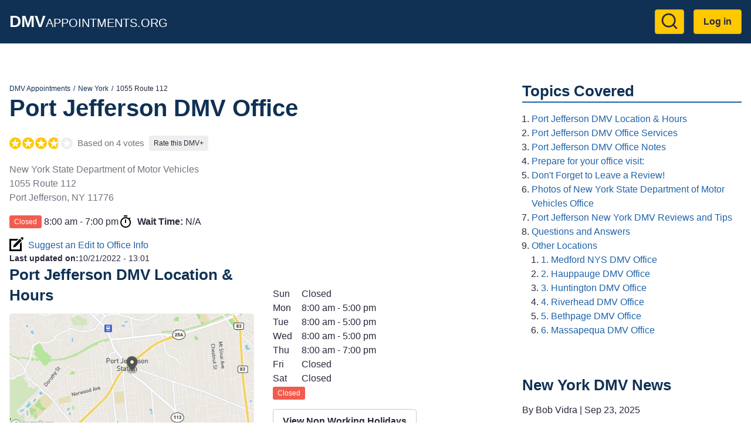

--- FILE ---
content_type: text/html; charset=UTF-8
request_url: https://dmvappointments.org/ny-new-york/dmv-port-jefferson-new-york-11776
body_size: 10700
content:
<!DOCTYPE html><html lang="en" dir="ltr" prefix="og: https://ogp.me/ns#"><head><meta charset="utf-8" /><noscript><style>form.antibot * :not(.antibot-message) { display: none !important; }</style></noscript><script>(function(w,d,s,l,i){w[l]=w[l]||[];w[l].push({'gtm.start':
new Date().getTime(),event:'gtm.js'});var f=d.getElementsByTagName(s)[0],
j=d.createElement(s),dl=l!='dataLayer'?'&amp;l='+l:'';j.async=true;j.src=
'https://www.googletagmanager.com/gtm.js?id='+i+dl;f.parentNode.insertBefore(j,f);
})(window,document,'script','dataLayer','GTM-KG8FTKX');
</script><meta name="description" content="Port Jefferson DMV office at 1055 Route 112. DMV Reviews, Hours, Wait Times, and Best Time to go." /><meta name="geo.position" content="40.9234278; -73.0457318" /><link rel="canonical" href="https://dmvappointments.org/ny-new-york/dmv-port-jefferson-new-york-11776" /><meta property="og:site_name" content="DMV Appointments" /><meta property="og:url" content="https://dmvappointments.org/ny-new-york/dmv-port-jefferson-new-york-11776" /><meta property="og:title" content="Port Jefferson DMV Office" /><meta property="place:location:latitude" content="40.9234278" /><meta property="place:location:longitude" content="-73.0457318" /><meta property="og:street_address" content="1055 Route 112" /><meta property="og:locality" content="Port Jefferson" /><meta property="og:region" content="NY" /><meta property="og:postal_code" content="11776" /><meta property="og:country_name" content="USA" /><meta name="Generator" content="Drupal 10 (https://www.drupal.org)" /><meta name="MobileOptimized" content="width" /><meta name="HandheldFriendly" content="true" /><meta name="viewport" content="width=device-width, initial-scale=1.0" /><script type="application/ld+json">{"@context": "https://schema.org","@graph": [{"@type": "GovernmentOffice","@id": "https://dmvappointments.org/ny-new-york/dmv-port-jefferson-new-york-11776","name": "Port Jefferson DMV Office @ Port Jefferson DMV Office","url": "https://dmvappointments.org/ny-new-york/dmv-port-jefferson-new-york-11776","openingHoursSpecification": {"@type": "OpeningHoursSpecification"},"address": {"@type": "PostalAddress","streetAddress": "1055 Route 112","addressLocality": "Port Jefferson","addressRegion": "NY","postalCode": "11776","addressCountry": "US"},"geo": {"@type": "GeoCoordinates","latitude": "40.9234278","longitude": "-73.0457318"},"aggregateRating": {"@type": "AggregateRating","ratingValue": "3.8","ratingCount": "4","bestRating": "5","worstRating": "1"},"review": [{"@type": "UserReview","author": {"@type": "Person","name": "John"},"datePublished": "2020-06-15T17:00:00-0700","reviewBody": "It was normal visit and I had no problem/issues. Only problem was waiting time was little long even you got appointment before. Staff was helpful and seem skilled to me.","reviewRating": {"@type": "Rating","bestRating": 5,"ratingValue": 4,"worstRating": 1}},{"@type": "UserReview","author": {"@type": "Person","name": "Sanblue5"},"datePublished": "2021-01-21T16:00:00-0800","reviewBody": "The service was great.They were very nice and helpful.I had to renew my ny state Id and had to update my photo.They made sure everyone was at a safe distance and made me comfortable with their covid procedures.They made a slight error and had to redo but picture card but it was not an inconvenience and was apologetic ","reviewRating": {"@type": "Rating","bestRating": 5,"ratingValue": 5,"worstRating": 1}},{"@type": "UserReview","author": {"@type": "Person","name": "JMC888"},"datePublished": "2021-07-19T17:00:00-0700","reviewBody": "The staff was helpful but were disrespectful to me. Fortunately I was able to get help quickly but was unable to complete what I wanted to because i was missing some paperwork. All COVID procedures were being followed. Parking wasn\u0027t bad but it is in a shopping center so there are people parking in the same lot for other stores.","reviewRating": {"@type": "Rating","bestRating": 5,"ratingValue": 1,"worstRating": 1}},{"@type": "UserReview","author": {"@type": "Person","name": "DMV Customer"},"datePublished": "2025-02-13T14:53:14-0800","reviewBody": "What will I need to get title to my auto? I have letter from my finance company that is paid in full.","reviewRating": {"@type": "Rating","bestRating": 5,"ratingValue": 5,"worstRating": 1}}]},{"@type": "WebPage","@id": "https://dmvappointments.org/ny-new-york/dmv-port-jefferson-new-york-11776","breadcrumb": {"@type": "BreadcrumbList","itemListElement": [{"@type": "ListItem","position": 1,"name": "DMV Appointments","item": "https://dmvappointments.org/"},{"@type": "ListItem","position": 2,"name": "New York","item": "https://dmvappointments.org/ny-new-york"},{"@type": "ListItem","position": 3,"name": "1055 Route 112","item": "https://dmvappointments.org/ny-new-york/dmv-port-jefferson-new-york-11776"}]}},{"@type": "WebSite","@id": "https://dmvappointments.org/","name": "DMV Appointments","url": "https://dmvappointments.org/"}]
}</script><link href="https://adservice.google.com" rel="preconnect" crossorigin /><link href="https://tpc.googlesyndication.com" rel="preconnect" crossorigin /><link href="https://www.googletagservices.com" rel="preconnect" crossorigin /><link href="https://inventoryguidelines.rtbhouse.com" rel="preconnect" crossorigin /><script src="https://securepubads.g.doubleclick.net/tag/js/gpt.js" async></script><script src="https://inventoryguidelines.rtbhouse.com/dmv/prebid.js" async></script><script src="https://inventoryguidelines.rtbhouse.com/dmv/pubcid.min.js"></script><link rel="icon" href="/themes/custom/dmva_emulsify/images/favicon.png" type="image/png" /><title>Port Jefferson DMV Office @ 1055 Route 112</title><link rel="preload" as="style" href="https://fonts.googleapis.com/css2?family=Open+Sans:wght@400;600;700&display=swap"><link rel="stylesheet" media="all" href="/sites/default/files/css/css__l19uyHvc-TOdgiQtgImqQuf3y_zib93kkubeZLWoH4.css?delta=0&amp;language=en&amp;theme=dmva_emulsify&amp;include=[base64]" /><link rel="stylesheet" media="all" href="/sites/default/files/css/css_FJ5RCkNNCBfVz9kKHLef_grNhZGWOrcm1JiJEtl-1PY.css?delta=1&amp;language=en&amp;theme=dmva_emulsify&amp;include=[base64]" /></head><body> <a href="#main-content" class="visually-hidden focusable"> Skip to main content </a> <noscript><iframe src="https://www.googletagmanager.com/ns.html?id=GTM-KG8FTKX" height="0" width="0" style="display:none;visibility:hidden;"></iframe></noscript><div class="dialog-off-canvas-main-canvas" data-off-canvas-main-canvas><div class="page-container"> <header class="header"><div class="header__inner"><div id="block-dmva-emulsify-branding" class="branding"> <a href="/" rel="home"> <b>DMV</b>Appointments.org </a></div><nav role="navigation" aria-labelledby="block-dmva-emulsify-account-menu-menu" id="block-dmva-emulsify-account-menu"><h2 class="visually-hidden" id="block-dmva-emulsify-account-menu-menu">User account menu</h2><div> <a href="#" id="toggle-expand" class="toggle-expand" aria-label="Expand menu"> <span class="toggle-expand__line"></span> <span class="toggle-expand__line"></span> <span class="toggle-expand__line"></span> </a><div id="account-nav" class="account-nav"><ul class="account-menu"><li class="account-menu__item"> <a href="/search" class="search-link account-menu__link" title="Go to Search results page" data-drupal-link-system-path="node/9392"><?xml version="1.0" ?><svg class="feather feather-search" fill="none" height="24" stroke="currentColor" stroke-linecap="round" stroke-linejoin="round" stroke-width="2" viewBox="0 0 24 24" width="24" xmlns="http://www.w3.org/2000/svg"><circle cx="11" cy="11" r="8"/><line x1="21" x2="16.65" y1="21" y2="16.65"/></svg></a></li><li class="account-menu__item"> <a href="/user/login" class="account-menu__link" data-drupal-link-system-path="user/login">Log in</a></li></ul></div></div> </nav></div></header><div id="block-dmva-emulsify-gamw-large-leaderboard" class="block block--gamw"><div id="gamw_4268c23e-e228-4a50-bfad-0ad3e9970bac" data-prebid-id="uPKKBCziwIoiEIGArHn4" data-uuid="4268c23e-e228-4a50-bfad-0ad3e9970bac" data-ad-unit="dmv/dmvappointments.org" data-machine-name="dmva_large_leaderboard_banner" data-out-of-page="false" data-out-of-page-format="" data-targeting="[]" data-sizes="[[728,90],[750,100],[750,200],[750,300],[930,180],[950,90],[960,90],[970,66],[970,90],[970,250],[980,90],[980,120]]" data-responsive-sizes="{&quot;768&quot;:[[728,90],[750,100],[750,200],[750,300]],&quot;992&quot;:[[728,90],[750,100],[750,200],[750,300],[930,180],[950,90],[960,90],[970,66],[970,90],[970,250]],&quot;1200&quot;:[[728,90],[750,100],[750,200],[750,300],[930,180],[950,90],[960,90],[970,66],[970,90],[970,250],[980,90],[980,120]],&quot;1366&quot;:[[728,90],[750,100],[750,200],[750,300],[930,180],[950,90],[960,90],[970,66],[970,90],[970,250],[980,90],[980,120]]}" class="js-gamw-slot gamw-dmv-dmvappointmentsorg"></div></div><div id="block-gamwslotsstyles" class="block block--block-content"><div class="text-long"><style type="text/css">
.gamw-dmva-large-leaderboard {
min-height: 90px;
}
.gamw-dmva-mobile-large-leaderboard {
min-height: 350px
}
</style></div></div><div class="main main--with-sidebar"> <a id="main-content" tabindex="-1"></a><div class="main__inner main__inner--with-sidebar"> <main role="main" class="main-content main-content--with-sidebar"><div data-drupal-messages-fallback class="hidden"></div><div id="block-dmva-emulsify-content" class="block block--system-main-block"> <article data-history-node-id="1534" class="node node--office office"><div><div class="layout layout--onecol"><div class="layout__inner"><div class="layout__region layout__region--content"><div class="block block--system-breadcrumb-block"> <nav role="navigation" aria-label="Breadcrumb"><ol class="breadcrumb"><li class="breadcrumb__item"> <a class="breadcrumb__link" href="/">DMV Appointments</a></li><li class="breadcrumb__item"> <a class="breadcrumb__link" href="/ny-new-york">New York</a></li><li class="breadcrumb__item"> 1055 Route 112</li></ol> </nav></div><div class="block block--mixb-page-title-block"><h1 class="h1"> Port Jefferson DMV Office</h1></div><div class="block block--dmva-office-notifications"></div><div class="block block--dmva-office-rating"><div class="office-rating"><div class="office-rating__value"><div class="rating"><div class="rating__item"><div class="rating__bg"></div></div><div class="rating__item"><div class="rating__bg"></div></div><div class="rating__item"><div class="rating__bg"></div></div><div class="rating__item"><div class="rating__bg" style="width:80%"></div></div><div class="rating__item"><div class="rating__bg" style="width:0%"></div></div></div></div><div class="office-rating__count"> Based on 4 votes</div><div class="office-rating__link"> <a href="/ny-new-york/dmv-port-jefferson-new-york-11776/review" rel="nofollow">Rate this DMV+</a></div></div></div><div class="block block--field-block"><div><p class="address" translate="no"><span class="organization">New York State Department of Motor Vehicles </span><br><span class="address-line1">1055 Route 112</span><br><span class="locality">Port Jefferson</span>, <span class="administrative-area">NY</span> <span class="postal-code">11776</span><br><span class="country">United States</span></p></div></div><div class="block block--dmva-office-time"><div class="office-time"><div class="office-time__item"><div class="office-hours-today"><div><div data-timezone="America/New_York" data-items="{&quot;1&quot;:{&quot;starthours&quot;:&quot;0800&quot;,&quot;endhours&quot;:&quot;1700&quot;},&quot;2&quot;:{&quot;starthours&quot;:&quot;0800&quot;,&quot;endhours&quot;:&quot;1700&quot;},&quot;3&quot;:{&quot;starthours&quot;:&quot;0800&quot;,&quot;endhours&quot;:&quot;1700&quot;},&quot;4&quot;:{&quot;starthours&quot;:&quot;0800&quot;,&quot;endhours&quot;:&quot;1900&quot;}}" class="office-hours-status-js office-hours-status"></div></div><div><div class="office-hours"><div class="office-hours__item"> <span class="office-hours__item-slots">8:00 am - 7:00 pm</span> <span><br></span></div></div></div></div></div><div class="office-time__item"> <svg class="office-time__icon office-time__icon--timer"> <use xlink:href="/themes/custom/dmva_emulsify/dist/icons.svg#timer" xmlns:xlink="http://www.w3.org/1999/xlink" /></svg><div> <b>Wait Time:</b> <span class="office-time__wait-time" data-path="/node/1534/24be8b715acc7d90011cb674b44fcc9f">N/A</span></div></div></div></div><div class="block block--dmva-office-search-form"> <a class="link link--icon link--with-icon" rel="nofollow" href="/ny-new-york/dmv-port-jefferson-new-york-11776/changes"> <svg class="link__icon link__icon--edit"> <use xlink:href="/themes/custom/dmva_emulsify/dist/icons.svg#edit" xmlns:xlink="http://www.w3.org/1999/xlink" /></svg> Suggest an Edit to Office Info </a></div><div class="block block--field-block"><div style="font-size: 0.9rem;"><div style="display: inline"><b>Last updated on:</b></div><div style="display: inline"><time datetime="2022-10-21T13:01:31-07:00">10/21/2022 - 13:01</time></div></div></div></div></div></div><div class="layout layout--twocol-section layout--twocol-section--50-50"><div class="layout__region layout__region--first"><div class="block block--dmva-office-location"><h2 class="h2" id="port-jefferson-dmv-location-amp-hours">Port Jefferson DMV Location &amp; Hours</h2><div class="office-location"><div class="office-location__image"> <img src="/sites/default/files/static_map/1534.png" alt="Office location" width="480" height="230"></div><div class="office-location__content"><div class="office-location__address"> 1055 Route 112<br> Port Jefferson, 11776</div><div class="office-location__directions"> <a href="/ny-new-york/dmv-port-jefferson-new-york-11776/directions" rel="nofollow">Get Directions</a></div></div></div></div></div><div class="layout__region layout__region--second"><div class="block block--field-block"><div><div><div class="office-hours"><div class="office-hours__item"> <span class="office-hours__item-label" style="width: 1.8em;">Sun</span> <span class="office-hours__item-slots">Closed</span> <span><br></span></div><div class="office-hours__item"> <span class="office-hours__item-label" style="width: 1.8em;">Mon</span> <span class="office-hours__item-slots">8:00 am - 5:00 pm</span> <span><br></span></div><div class="office-hours__item"> <span class="office-hours__item-label" style="width: 1.8em;">Tue</span> <span class="office-hours__item-slots">8:00 am - 5:00 pm</span> <span><br></span></div><div class="office-hours__item"> <span class="office-hours__item-label" style="width: 1.8em;">Wed</span> <span class="office-hours__item-slots">8:00 am - 5:00 pm</span> <span><br></span></div><div class="office-hours__item"> <span class="office-hours__item-label" style="width: 1.8em;">Thu</span> <span class="office-hours__item-slots">8:00 am - 7:00 pm</span> <span><br></span></div><div class="office-hours__item"> <span class="office-hours__item-label" style="width: 1.8em;">Fri</span> <span class="office-hours__item-slots">Closed</span> <span><br></span></div><div class="office-hours__item"> <span class="office-hours__item-label" style="width: 1.8em;">Sat</span> <span class="office-hours__item-slots">Closed</span> <span><br></span></div></div></div><div><div data-timezone="America/New_York" data-items="{&quot;1&quot;:{&quot;starthours&quot;:&quot;0800&quot;,&quot;endhours&quot;:&quot;1700&quot;},&quot;2&quot;:{&quot;starthours&quot;:&quot;0800&quot;,&quot;endhours&quot;:&quot;1700&quot;},&quot;3&quot;:{&quot;starthours&quot;:&quot;0800&quot;,&quot;endhours&quot;:&quot;1700&quot;},&quot;4&quot;:{&quot;starthours&quot;:&quot;0800&quot;,&quot;endhours&quot;:&quot;1900&quot;}}" class="office-hours-status-js office-hours-status"></div></div></div></div><div class="block block--dmva-office-working-time-holidays-link"> <a href="/node/1534/holidays" rel="nofollow" class="use-ajax non-working-holidays__link">View Non Working Holidays</a></div><div class="block block--dmva-office-summary"><ul class="office-summary"><li class="office-summary__item"> <svg class="office-summary__icon office-summary__icon--extlink"> <use xlink:href="/themes/custom/dmva_emulsify/dist/icons.svg#extlink" xmlns:xlink="http://www.w3.org/1999/xlink" /></svg> <a href="https://dmv.ny.gov/offices/county-offices?field_county_name_value=SUFFOLK" target="_blank" rel="noopener">dmv.ny.gov</a></li></ul></div></div></div><div class="layout layout--onecol"><div class="layout__inner"><div class="layout__region layout__region--content"><div class="ads-inline"><div class="ads-inline__slot"><div id="gamw_1cb2b431-5694-4686-821f-2a6fe383d538" data-prebid-id="uPKKBCziwIoiEIGArHn4" data-uuid="1cb2b431-5694-4686-821f-2a6fe383d538" data-ad-unit="dmv/dmvappointments.org" data-machine-name="dmva_office_page" data-out-of-page="false" data-out-of-page-format data-targeting="[]" data-sizes="[[300,100],[300,250],[320,50],[336,280],[970,250],[580,400],[320,480]]" data-responsive-sizes="{&quot;0&quot;:[[300,100],[300,250],[320,50],[336,280]],&quot;576&quot;:[[300,100],[300,250],[320,50],[336,280]],&quot;768&quot;:[[300,100],[300,250],[336,280]],&quot;992&quot;:[[300,100],[300,250],[336,280],[970,250]],&quot;1200&quot;:[[300,100],[300,250],[336,280],[970,250]],&quot;1366&quot;:[[300,100],[300,250],[336,280],[970,250]]}" class="js-gamw-slot gamw-dmv-dmvappointmentsorg"></div></div><div class="ads-inline__slot"><div id="gamw_0262043e-7480-48bd-b867-47816e30c435" data-prebid-id="uPKKBCziwIoiEIGArHn4" data-uuid="0262043e-7480-48bd-b867-47816e30c435" data-ad-unit="dmv/dmvappointments.org" data-machine-name="dmva_office_page_2" data-out-of-page="false" data-out-of-page-format data-targeting="[]" data-sizes="[[300,100],[300,250],[320,50],[336,280],[970,250],[580,400],[320,480]]" data-responsive-sizes="{&quot;0&quot;:[[300,100],[300,250],[320,50],[336,280]],&quot;576&quot;:[[300,100],[300,250],[320,50],[336,280]],&quot;768&quot;:[[300,100],[300,250],[336,280]],&quot;992&quot;:[[300,100],[300,250],[336,280],[970,250]],&quot;1200&quot;:[[300,100],[300,250],[336,280],[970,250]],&quot;1366&quot;:[[300,100],[300,250],[336,280],[970,250]]}" class="js-gamw-slot gamw-dmv-dmvappointmentsorg"></div></div></div></div></div></div><div class="layout layout--onecol"><div class="layout__inner"><div class="layout__region layout__region--content"><div class="block block--dmva-office-actions"><div class="office-actions office-actions--one-column"> <a class="office-action office-action--button office-action--with-icon" href="/ny-new-york/appointments"> <svg class="office-action__icon office-action__icon--ticket"> <use xlink:href="/themes/custom/dmva_emulsify/dist/icons.svg#ticket" xmlns:xlink="http://www.w3.org/1999/xlink" /></svg> Learn More About Making an Appointment </a> <a class="office-action office-action--red office-action--with-icon" rel="nofollow" href="/ny-new-york/dmv-port-jefferson-new-york-11776/review?destination=/ny-new-york/dmv-port-jefferson-new-york-11776"> <svg class="office-action__icon office-action__icon--review"> <use xlink:href="/themes/custom/dmva_emulsify/dist/icons.svg#review" xmlns:xlink="http://www.w3.org/1999/xlink" /></svg> Write a Review/Tip </a> <a class="office-action office-action--with-icon" rel="nofollow" href="/ny-new-york/dmv-port-jefferson-new-york-11776/add_media?destination=/ny-new-york/dmv-port-jefferson-new-york-11776"> <svg class="office-action__icon office-action__icon--camera"> <use xlink:href="/themes/custom/dmva_emulsify/dist/icons.svg#camera" xmlns:xlink="http://www.w3.org/1999/xlink" /></svg> Add Photo </a></div></div></div></div></div><div class="layout layout--twocol-section layout--twocol-section--50-50"><div class="layout__region layout__region--first"><div class="block block--field-block"><h2 class="h2" id="port-jefferson-dmv-office-services">Port Jefferson DMV Office Services</h2><div class="field field--office"><ul class="office__services field field--office"><li class="office__service"> NY DMV offices handle all transactions</li></ul></div></div></div><div class="layout__region layout__region--second"><div class="block block--field-block"><h2 class="h2" id="port-jefferson-dmv-office-notes">Port Jefferson DMV Office Notes</h2><div class="field field--office"><div class="text-long"><p>No Written Tests. No CDL testing.</p></div></div></div></div></div><div class="layout layout--twocol-section layout--twocol-section--50-50"><div class="layout__region layout__region--first"><div class="block block--simple-block"><h2 class="h2" id="prepare-for-your-office-visit">Prepare for your office visit:</h2><ul><li><a href="https://freedmvpracticetests.com/ny-new-york" target="_blank" rel="noopener">New York DMV Practice Tests!</a></li><li><a href="/results?pc=">Auto Insurance Quotes</a></li><li><a href="https://dmvappointments.org/ny-new-york/real-id">New York REAL ID Info</a></li><li><a href="https://dmvappointments.org/ny-new-york/renew-vehicle-registration">New York Renewing Vehicle Registration</a></li><li><a href="https://dmvappointments.org/ny-new-york/first-time-vehicle-registration">New York Registering a New Vehicle</a></li><li><a href="https://dmvappointments.org/ny-new-york/renewing-drivers-license">New York Drivers License Renewal</a></li></ul></div></div><div class="layout__region layout__region--second"><div class="block block--simple-block"><h2 class="h2" id="don-t-forget-to-leave-a-review">Don't Forget to Leave a Review!</h2><p>Let us know how this location handled your transaction. Did you have any issues?</p></div></div></div><div class="layout layout--onecol"><div class="layout__inner"><div class="layout__region layout__region--content"><div class="block block--dmva-office-media" id="office-media"><h2 id="photos-of-new-york-state-department-of-motor-vehicles-office">Photos of New York State Department of Motor Vehicles Office</h2><div class="gallery" data-sources="[]" data-gallery="gallery-office-1534"><div class="gallery__item gallery__item--widget"> <a href="/ny-new-york/dmv-port-jefferson-new-york-11776/add_media?destination=/ny-new-york/dmv-port-jefferson-new-york-11776" rel="nofollow">Upload &amp; Share Photos</a></div><div class="gallery__item gallery__item--empty"> No Photos Available</div></div></div></div></div></div><div class="layout layout--onecol"><div class="layout__inner"><div class="layout__region layout__region--content"><div class="ads-inline"><div class="ads-inline__slot"><div id="gamw_2af96734-009e-433c-a0d2-64d4a2e4dff1" data-prebid-id="uPKKBCziwIoiEIGArHn4" data-uuid="2af96734-009e-433c-a0d2-64d4a2e4dff1" data-ad-unit="dmv/dmvappointments.org" data-machine-name="dmva_office_page" data-out-of-page="false" data-out-of-page-format data-targeting="[]" data-sizes="[[300,100],[300,250],[320,50],[336,280],[970,250],[580,400],[320,480]]" data-responsive-sizes="{&quot;0&quot;:[[300,100],[300,250],[320,50],[336,280]],&quot;576&quot;:[[300,100],[300,250],[320,50],[336,280]],&quot;768&quot;:[[300,100],[300,250],[336,280]],&quot;992&quot;:[[300,100],[300,250],[336,280],[970,250]],&quot;1200&quot;:[[300,100],[300,250],[336,280],[970,250]],&quot;1366&quot;:[[300,100],[300,250],[336,280],[970,250]]}" class="js-gamw-slot gamw-dmv-dmvappointmentsorg"></div></div><div class="ads-inline__slot"><div id="gamw_b46e8e4b-2bfc-4cc1-bde9-917ffcfd39c0" data-prebid-id="uPKKBCziwIoiEIGArHn4" data-uuid="b46e8e4b-2bfc-4cc1-bde9-917ffcfd39c0" data-ad-unit="dmv/dmvappointments.org" data-machine-name="dmva_office_page_2" data-out-of-page="false" data-out-of-page-format data-targeting="[]" data-sizes="[[300,100],[300,250],[320,50],[336,280],[970,250],[580,400],[320,480]]" data-responsive-sizes="{&quot;0&quot;:[[300,100],[300,250],[320,50],[336,280]],&quot;576&quot;:[[300,100],[300,250],[320,50],[336,280]],&quot;768&quot;:[[300,100],[300,250],[336,280]],&quot;992&quot;:[[300,100],[300,250],[336,280],[970,250]],&quot;1200&quot;:[[300,100],[300,250],[336,280],[970,250]],&quot;1366&quot;:[[300,100],[300,250],[336,280],[970,250]]}" class="js-gamw-slot gamw-dmv-dmvappointmentsorg"></div></div></div></div></div></div><div class="layout layout--onecol"><div class="layout__inner"><div class="layout__region layout__region--content"><div class="block block--field-block"><h2 class="h2" id="port-jefferson-new-york-dmv-reviews-and-tips">Port Jefferson New York DMV Reviews and Tips</h2> <section id="office-tips"><div> <article data-comment-user-id="0" id="comment-227" class="tip"> <footer><div class="author"><div class="author__picture"> <img src="/themes/custom/dmva_emulsify/images/user-default.png" width="45" height="45" alt="Default profile picture" loading="lazy"></div><div class="author__info"><div class="author__name"> John</div><div class="rating rating--small"><div class="rating__item"><div class="rating__bg"></div></div><div class="rating__item"><div class="rating__bg"></div></div><div class="rating__item"><div class="rating__bg"></div></div><div class="rating__item"><div class="rating__bg"></div></div><div class="rating__item"><div class="rating__bg" style="width:0%"></div></div></div></div></div> </footer><div class="tip__content"><div>It was normal visit and I had no problem/issues. Only problem was waiting time was little long even you got appointment before. Staff was helpful and seem skilled to me.</div></div><div class="tip__created"> <span title="Mon, 06/15/2020 - 17:00">5:00 pm, Jun 15</span></div><div class="tip__links"></div> </article> <article data-comment-user-id="0" id="comment-831" class="tip"> <footer><div class="author"><div class="author__picture"> <img src="/themes/custom/dmva_emulsify/images/user-default.png" width="45" height="45" alt="Default profile picture" loading="lazy"></div><div class="author__info"><div class="author__name"> Sanblue5</div><div class="rating rating--small"><div class="rating__item"><div class="rating__bg"></div></div><div class="rating__item"><div class="rating__bg"></div></div><div class="rating__item"><div class="rating__bg"></div></div><div class="rating__item"><div class="rating__bg"></div></div><div class="rating__item"><div class="rating__bg"></div></div></div></div></div> </footer><div class="tip__content"><div>The service was great. They were very nice and helpful. I had to renew my ny state Id and had to update my photo. They made sure everyone was at a safe distance and made me comfortable with their covid procedures. They made a slight error and had to redo but picture card but it was not an inconvenience and was apologetic</div></div><div class="tip__created"> <span title="Thu, 01/21/2021 - 16:00">4:00 pm, Jan 21</span></div><div class="tip__links"></div> </article> <article data-comment-user-id="0" id="comment-1462" class="tip"> <footer><div class="author"><div class="author__picture"> <img src="/themes/custom/dmva_emulsify/images/user-default.png" width="45" height="45" alt="Default profile picture" loading="lazy"></div><div class="author__info"><div class="author__name"> JMC888</div><div class="rating rating--small"><div class="rating__item"><div class="rating__bg"></div></div><div class="rating__item"><div class="rating__bg" style="width:0%"></div></div><div class="rating__item"><div class="rating__bg" style="width:0%"></div></div><div class="rating__item"><div class="rating__bg" style="width:0%"></div></div><div class="rating__item"><div class="rating__bg" style="width:0%"></div></div></div></div></div> </footer><div class="tip__content"><div>The staff was helpful but were disrespectful to me. Fortunately I was able to get help quickly but was unable to complete what I wanted to because i was missing some paperwork. All COVID procedures were being followed. Parking wasn't bad but it is in a shopping center so there are people parking in the same lot for other stores.</div></div><div class="tip__created"> <span title="Mon, 07/19/2021 - 17:00">5:00 pm, Jul 19</span></div><div class="tip__links"></div> </article> <article data-comment-user-id="0" id="comment-10401" class="tip"> <footer><div class="author"><div class="author__picture"> <img src="/themes/custom/dmva_emulsify/images/user-default.png" width="45" height="45" alt="Default profile picture" loading="lazy"></div><div class="author__info"><div class="author__name"> <span>DMV Customer</span></div><div class="rating rating--small"><div class="rating__item"><div class="rating__bg"></div></div><div class="rating__item"><div class="rating__bg"></div></div><div class="rating__item"><div class="rating__bg"></div></div><div class="rating__item"><div class="rating__bg"></div></div><div class="rating__item"><div class="rating__bg"></div></div></div></div></div> </footer><div class="tip__content"><div>What will I need to get title to my auto? I have letter from my finance company that is paid in full.</div></div><div class="tip__created"> <span title="Thu, 02/13/2025 - 14:53">2:53 pm, Feb 13</span></div><div class="tip__links"></div> </article></div><div class="comment-form-wrapper" id="tip-form"> <a href="/ny-new-york/dmv-port-jefferson-new-york-11776/review?destination=/ny-new-york/dmv-port-jefferson-new-york-11776" class="button button--red" rel="nofollow">Write a Review/Tip</a></div></section></div></div></div></div><div class="layout layout--onecol"><div class="layout__inner"><div class="layout__region layout__region--content"><div class="block block--views-block views-element-container"><h2 class="h2" id="questions-and-answers">Questions and Answers</h2><div><div class="js-view-dom-id-f5c5987498c272071dd216f638202e419da399f23ea4acf78cd4ea7ba6106d91"> There are no questions yet, be the first!</div></div></div><div class="block block--field-block"><div class="comment-form-wrapper" id="qa-form"> <a href="/ny-new-york/dmv-port-jefferson-new-york-11776/qa?destination=/ny-new-york/dmv-port-jefferson-new-york-11776" class="button" rel="nofollow">Post a Question</a></div></div></div></div></div><div class="layout layout--onecol"><div class="layout__inner"><div class="layout__region layout__region--content"><div class="block block--views-block views-element-container"><h2 class="h2" id="other-locations">Other Locations</h2><div><div class="js-view-dom-id-5848e5735b8bcbdab3bce8f2f098a07d9ba3a2d3b22b9d6a3d84e10147331f27"> <a class="office-teaser" href="/ny-new-york/dmv-medford-new-york-11763"><div class="office-teaser__info"><div class="office-teaser__main-info"><div class="office-teaser__heading"><h3 class="office-teaser__title" id="medford-nys-dmv-office">1. Medford NYS DMV Office</h3><div class="office-teaser__distance"> 7 miles</div></div><div class="rating"><div class="rating__item"><div class="rating__bg" style="width:0%"></div></div><div class="rating__item"><div class="rating__bg" style="width:0%"></div></div><div class="rating__item"><div class="rating__bg" style="width:0%"></div></div><div class="rating__item"><div class="rating__bg" style="width:0%"></div></div><div class="rating__item"><div class="rating__bg" style="width:0%"></div></div></div><div class="office-teaser__wait-time"></div><div class="office-teaser__distance"> 7 miles</div></div><div class="office-teaser__contact-info"><div class="office-teaser__address"><p class="address" translate="no"><span class="organization">New York State Department of Motor Vehicles</span><br><span class="address-line1">2799 Route 112</span><br><span class="address-line2">Suite 1</span><br><span class="locality">Medford</span>, <span class="administrative-area">NY</span> <span class="postal-code">11763</span><br><span class="country">United States</span></p></div></div></div><div class="office-teaser__description"> No Oral Class D test available.</div> </a><a class="office-teaser" href="/ny-new-york/dmv-hauppauge-new-york-11725"><div class="office-teaser__info"><div class="office-teaser__main-info"><div class="office-teaser__heading"><h3 class="office-teaser__title" id="hauppauge-dmv-office">2. Hauppauge DMV Office</h3><div class="office-teaser__distance"> 12 miles</div></div><div class="rating"><div class="rating__item"><div class="rating__bg" style="width:0%"></div></div><div class="rating__item"><div class="rating__bg" style="width:0%"></div></div><div class="rating__item"><div class="rating__bg" style="width:0%"></div></div><div class="rating__item"><div class="rating__bg" style="width:0%"></div></div><div class="rating__item"><div class="rating__bg" style="width:0%"></div></div></div><div class="office-teaser__wait-time"></div><div class="office-teaser__distance"> 12 miles</div></div><div class="office-teaser__contact-info"><div class="office-teaser__address"><p class="address" translate="no"><span class="organization">New York Department of Motor Vehicles</span><br><span class="address-line1">250 Veterans Memorial Hwy</span><br><span class="locality">Hauppauge</span>, <span class="administrative-area">NY</span> <span class="postal-code">11788</span><br><span class="country">United States</span></p></div></div></div><div class="office-teaser__description"> CDL test: M, T, W &amp; F: 8:30 - 1:00, Th. 10:00 - 3:00 Escort Vehicle Tests All other tests: M, T, W &amp; F: 8:30 - 3:30, Thurs. 10:00 - 5:30</div> </a><a class="office-teaser" href="/ny-new-york/dmv-huntington-new-york-11743"><div class="office-teaser__info"><div class="office-teaser__main-info"><div class="office-teaser__heading"><h3 class="office-teaser__title" id="huntington-dmv-office">3. Huntington DMV Office</h3><div class="office-teaser__distance"> 20 miles</div></div><div class="rating"><div class="rating__item"><div class="rating__bg" style="width:0%"></div></div><div class="rating__item"><div class="rating__bg" style="width:0%"></div></div><div class="rating__item"><div class="rating__bg" style="width:0%"></div></div><div class="rating__item"><div class="rating__bg" style="width:0%"></div></div><div class="rating__item"><div class="rating__bg" style="width:0%"></div></div></div><div class="office-teaser__wait-time"></div><div class="office-teaser__distance"> 20 miles</div></div><div class="office-teaser__contact-info"><div class="office-teaser__address"><p class="address" translate="no"><span class="organization">New York State Department of Motor Vehicles </span><br><span class="address-line1">1815 East Jericho Turnpike</span><br><span class="locality">Huntington</span>, <span class="administrative-area">NY</span> <span class="postal-code">11743</span><br><span class="country">United States</span></p></div></div></div><div class="office-teaser__description"> No permit testing.</div> </a><a class="office-teaser" href="/ny-new-york/dmv-riverhead-new-york-11901"><div class="office-teaser__info"><div class="office-teaser__main-info"><div class="office-teaser__heading"><h3 class="office-teaser__title" id="riverhead-dmv-office">4. Riverhead DMV Office</h3><div class="office-teaser__distance"> 21 miles</div></div><div class="rating"><div class="rating__item"><div class="rating__bg" style="width:0%"></div></div><div class="rating__item"><div class="rating__bg" style="width:0%"></div></div><div class="rating__item"><div class="rating__bg" style="width:0%"></div></div><div class="rating__item"><div class="rating__bg" style="width:0%"></div></div><div class="rating__item"><div class="rating__bg" style="width:0%"></div></div></div><div class="office-teaser__wait-time"></div><div class="office-teaser__distance"> 21 miles</div></div><div class="office-teaser__contact-info"><div class="office-teaser__address"><p class="address" translate="no"><span class="organization">New York Department of Motor Vehicles</span><br><span class="address-line1">200 Old Country Road</span><br><span class="locality">Riverhead</span>, <span class="administrative-area">NY</span> <span class="postal-code">11901</span><br><span class="country">United States</span></p></div></div></div><div class="office-teaser__description"> Test room open to 1:00 for CDL (3:00 on Thursdays) and 3:30 for other tests (5:30 on Thursdays). Escort Vehicle Tests</div> </a><a class="office-teaser" href="/ny-new-york/dmv-bethpage-new-york-11714"><div class="office-teaser__info"><div class="office-teaser__main-info"><div class="office-teaser__heading"><h3 class="office-teaser__title" id="bethpage-dmv-office">5. Bethpage DMV Office</h3><div class="office-teaser__distance"> 27 miles</div></div><div class="rating"><div class="rating__item"><div class="rating__bg" style="width:0%"></div></div><div class="rating__item"><div class="rating__bg" style="width:0%"></div></div><div class="rating__item"><div class="rating__bg" style="width:0%"></div></div><div class="rating__item"><div class="rating__bg" style="width:0%"></div></div><div class="rating__item"><div class="rating__bg" style="width:0%"></div></div></div><div class="office-teaser__wait-time"></div><div class="office-teaser__distance"> 27 miles</div></div><div class="office-teaser__contact-info"><div class="office-teaser__address"><p class="address" translate="no"><span class="organization">New York State Department of Motor Vehicles </span><br><span class="address-line1">4031 Hempstead Turnpike</span><br><span class="locality">Bethpage</span>, <span class="administrative-area">NY</span> <span class="postal-code">11714</span><br><span class="country">United States</span></p></div></div></div><div class="office-teaser__description"> &nbsp;Reservations are recommended. NO CDL Testing, NO Escort Vehicle Testing</div> </a><a class="office-teaser" href="/ny-new-york/dmv-massapequa-new-york"><div class="office-teaser__info"><div class="office-teaser__main-info"><div class="office-teaser__heading"><h3 class="office-teaser__title" id="massapequa-dmv-office">6. Massapequa DMV Office</h3><div class="office-teaser__distance"> 28 miles</div></div><div class="rating"><div class="rating__item"><div class="rating__bg" style="width:0%"></div></div><div class="rating__item"><div class="rating__bg" style="width:0%"></div></div><div class="rating__item"><div class="rating__bg" style="width:0%"></div></div><div class="rating__item"><div class="rating__bg" style="width:0%"></div></div><div class="rating__item"><div class="rating__bg" style="width:0%"></div></div></div><div class="office-teaser__wait-time"></div><div class="office-teaser__distance"> 28 miles</div></div><div class="office-teaser__contact-info"><div class="office-teaser__address"><p class="address" translate="no"><span class="organization">New York Department of Motor Vehicles </span><br><span class="address-line1">Carmans Plaza Shopping Center</span><br><span class="address-line2">927 Carmans Road,</span><br><span class="locality">Massapequa</span>, <span class="administrative-area">NY</span> <span class="postal-code">11758</span><br><span class="country">United States</span></p></div></div></div><div class="office-teaser__description"> Testing: 8:00 to 5:30; CDL General KnowlegeTests: 8:00 to 3:00; CDL Endorsement Tests: 8:00 to 5:30</div> </a></div></div></div></div></div></div></div> </article></div> </main> <aside class="main-sidebar" role="complementary"><div id="block-dmva-emulsify-toc" class="block block--dmva-toc"><h2 class="h2 h2--underline">Topics Covered</h2><div class="toc toc-responsive"><div class="toc-desktop toc toc-tree"><ol class="circle"><li> <a href="#port-jefferson-dmv-location-amp-hours">Port Jefferson DMV Location &amp; Hours</a></li><li> <a href="#port-jefferson-dmv-office-services">Port Jefferson DMV Office Services</a></li><li> <a href="#port-jefferson-dmv-office-notes">Port Jefferson DMV Office Notes</a></li><li> <a href="#prepare-for-your-office-visit">Prepare for your office visit:</a></li><li> <a href="#don-t-forget-to-leave-a-review">Don't Forget to Leave a Review!</a></li><li> <a href="#photos-of-new-york-state-department-of-motor-vehicles-office">Photos of New York State Department of Motor Vehicles Office</a></li><li> <a href="#port-jefferson-new-york-dmv-reviews-and-tips">Port Jefferson New York DMV Reviews and Tips</a></li><li> <a href="#questions-and-answers">Questions and Answers</a></li><li> <a href="#other-locations">Other Locations</a><ol class="circle"><li> <a href="#medford-nys-dmv-office">1. Medford NYS DMV Office</a></li><li> <a href="#hauppauge-dmv-office">2. Hauppauge DMV Office</a></li><li> <a href="#huntington-dmv-office">3. Huntington DMV Office</a></li><li> <a href="#riverhead-dmv-office">4. Riverhead DMV Office</a></li><li> <a href="#bethpage-dmv-office">5. Bethpage DMV Office</a></li><li> <a href="#massapequa-dmv-office">6. Massapequa DMV Office</a></li></ol></li></ol></div><form class="toc-mobile toc toc-menu"> <select><option value="">Table of Contents</option><option value="#port-jefferson-dmv-location-amp-hours">1 - Port Jefferson DMV Location &amp;amp; Hours</option><option value="#port-jefferson-dmv-office-services">2 - Port Jefferson DMV Office Services</option><option value="#port-jefferson-dmv-office-notes">3 - Port Jefferson DMV Office Notes</option><option value="#prepare-for-your-office-visit">4 - Prepare for your office visit:</option><option value="#don-t-forget-to-leave-a-review">5 - Don&#039;t Forget to Leave a Review!</option><option value="#photos-of-new-york-state-department-of-motor-vehicles-office">6 - Photos of New York State Department of Motor Vehicles Office</option><option value="#port-jefferson-new-york-dmv-reviews-and-tips">7 - Port Jefferson New York DMV Reviews and Tips</option><option value="#questions-and-answers">8 - Questions and Answers</option><option value="#other-locations">9 - Other Locations</option><option value="#medford-nys-dmv-office">9.1 - 1. Medford NYS DMV Office</option><option value="#hauppauge-dmv-office">9.2 - 2. Hauppauge DMV Office</option><option value="#huntington-dmv-office">9.3 - 3. Huntington DMV Office</option><option value="#riverhead-dmv-office">9.4 - 4. Riverhead DMV Office</option><option value="#bethpage-dmv-office">9.5 - 5. Bethpage DMV Office</option><option value="#massapequa-dmv-office">9.6 - 6. Massapequa DMV Office</option> </select></form></div></div><div id="block-dmva-meulsify-gamw-office-page-right-rail" class="block block--gamw"><div id="gamw_d3b728c6-df86-4f57-9e1a-5512bf339ca1" data-prebid-id="uPKKBCziwIoiEIGArHn4" data-uuid="d3b728c6-df86-4f57-9e1a-5512bf339ca1" data-ad-unit="dmv/dmvappointments.org" data-machine-name="office_page_right_rail" data-out-of-page="false" data-out-of-page-format="" data-targeting="[]" data-sizes="[[300,250],[300,600],[336,280]]" data-responsive-sizes="{&quot;0&quot;:[[300,250],[300,600],[336,280]],&quot;576&quot;:[[300,250],[300,600],[336,280]],&quot;768&quot;:[[300,250],[300,600],[336,280]],&quot;992&quot;:[[300,250],[300,600],[336,280]],&quot;1200&quot;:[[300,250],[300,600],[336,280]],&quot;1366&quot;:[[300,250],[300,600],[336,280]]}" class="js-gamw-slot gamw-dmv-dmvappointmentsorg"></div></div><div id="block-views-block-articles-block-next-state" class="block block--views-block views-element-container"><h2 class="h2">New York DMV News</h2><div><div class="js-view-dom-id-ae63cedaccdc0875a2c0bb9439ee8bd1c95dc07686f55913a70fbdbd74c8fdfa"> <article data-history-node-id="9653" class="text-with-image text-with-image--card"><div class="text-with-image__image"></div><div class="text-with-image__content"><div class="text-with-image__text"><div class="submitted"><div class="submitted__author"> By <span><span>Bob Vidra</span></span> | Sep 23, 2025</div></div></div> <a class="text-with-image__title" href="/articles/ny-dmv-relocates-fox-hills-road-test-appointments-si2-september-23"><h3 class="text-with-image__title"> NY DMV Relocates Fox Hills Road Test Appointments to SI2 on September 23</h3> </a><div class="text-with-image__text"></div></div></article><article data-history-node-id="9646" class="text-with-image text-with-image--card"><div class="text-with-image__image"></div><div class="text-with-image__content"><div class="text-with-image__text"><div class="submitted"><div class="submitted__author"> By <span><span>Bob Vidra</span></span> | Sep 13, 2025</div></div></div> <a class="text-with-image__title" href="/articles/queens-county-road-test-relocated-september-12-2025-due-construction"><h3 class="text-with-image__title"> Queens County Road Test Relocated on September 12, 2025 Due to Construction</h3> </a><div class="text-with-image__text"></div></div></article><article data-history-node-id="9635" class="text-with-image text-with-image--card"><div class="text-with-image__image"></div><div class="text-with-image__content"><div class="text-with-image__text"><div class="submitted"><div class="submitted__author"> By <span><span>Bob Vidra</span></span> | Aug 31, 2025</div></div></div> <a class="text-with-image__title" href="/articles/ny-dmv-road-test-appointments-relocated-queens-and-westchester-counties"><h3 class="text-with-image__title"> NY DMV: Road Test Appointments Relocated in Queens and Westchester Counties</h3> </a><div class="text-with-image__text"></div></div></article><article data-history-node-id="9632" class="text-with-image text-with-image--card"><div class="text-with-image__image"></div><div class="text-with-image__content"><div class="text-with-image__text"><div class="submitted"><div class="submitted__author"> By <span><span>Bob Vidra</span></span> | Aug 29, 2025</div></div></div> <a class="text-with-image__title" href="/articles/new-york-drive-safe-long-island-event-jones-beach-urges-drivers-slow-down-summer-ends"><h3 class="text-with-image__title"> New York Drive Safe Long Island event at Jones Beach urges drivers to slow down as summer ends</h3> </a><div class="text-with-image__text"></div></div></article><article data-history-node-id="9605" class="text-with-image text-with-image--card"><div class="text-with-image__image"></div><div class="text-with-image__content"><div class="text-with-image__text"><div class="submitted"><div class="submitted__author"> By <span><span>Bob Vidra</span></span> | Aug 20, 2025</div></div></div> <a class="text-with-image__title" href="/articles/new-york-dmv-returns-great-new-york-state-fair-mobile-office-online-services-and-custom"><h3 class="text-with-image__title"> New York DMV Returns to the Great New York State Fair with Mobile Office, Online Services and Custom Plates</h3> </a><div class="text-with-image__text"></div></div></article><div class="more-link"><a href="/articles">View all articles</a></div></div></div></div><div id="block-gamwadunitdmvarosrightrailad" class="block block--gamw"><div id="gamw_cde752bd-0d9c-4d47-9920-1c0293a91d9a" data-prebid-id="uPKKBCziwIoiEIGArHn4" data-uuid="cde752bd-0d9c-4d47-9920-1c0293a91d9a" data-ad-unit="dmv/dmvappointments.org" data-machine-name="dmva_ros_right_rail_ad" data-out-of-page="false" data-out-of-page-format="" data-targeting="[]" data-sizes="[[300,250],[336,280],[300,600]]" data-responsive-sizes="{&quot;0&quot;:[[300,250],[336,280],[300,600]],&quot;576&quot;:[[300,250],[336,280],[300,600]],&quot;768&quot;:[[300,250],[336,280],[300,600]],&quot;992&quot;:[[300,250],[336,280],[300,600]],&quot;1200&quot;:[[300,250],[336,280],[300,600]],&quot;1366&quot;:[[300,250],[336,280],[300,600]]}" class="js-gamw-slot gamw-dmv-dmvappointmentsorg"></div></div> </aside></div></div><div id="block-dmva-emulsify-gamw-dmva-ros-footerboard" class="block block--gamw"><div id="gamw_367fa596-caab-44f2-872b-01d07c1a2c08" data-prebid-id="uPKKBCziwIoiEIGArHn4" data-uuid="367fa596-caab-44f2-872b-01d07c1a2c08" data-ad-unit="dmv/dmvappointments.org" data-machine-name="dmva_ros_footer_board" data-out-of-page="false" data-out-of-page-format="" data-targeting="[]" data-sizes="[[320,50],[728,90],[750,100],[750,200],[750,300],[930,180],[950,90],[960,90],[970,66],[970,90],[970,250],[980,90],[980,120]]" data-responsive-sizes="{&quot;0&quot;:[[320,50]],&quot;576&quot;:[[320,50]],&quot;768&quot;:[[728,90],[750,100],[750,200],[750,300]],&quot;992&quot;:[[728,90],[750,100],[750,200],[750,300],[930,180],[950,90],[960,90],[970,66],[970,90],[970,250]],&quot;1200&quot;:[[728,90],[750,100],[750,200],[750,300],[930,180],[950,90],[960,90],[970,66],[970,90],[970,250],[980,90],[980,120]],&quot;1366&quot;:[[728,90],[750,100],[750,200],[750,300],[930,180],[950,90],[960,90],[970,66],[970,90],[970,250],[980,90],[980,120]]}" class="js-gamw-slot gamw-dmv-dmvappointmentsorg"></div></div><div class="footer__description"> DMVAppointments.org is here to help you simplify your DMV experience, but we are not associated with any government agency and are privately owned.</div><footer class="footer"><div class="footer__inner"><div class="footer__first"><div id="block-footer-branding" class="branding branding--alt"> <a href="/" rel="home"> <b>DMV</b>Appointments.org </a></div><nav role="navigation" aria-labelledby="block-menu-social-menu" id="block-menu-social"><h2 class="visually-hidden" id="block-menu-social-menu">Social</h2><ul class="social-menu"><li class="social-menu__item"> <a class="social-menu__link" href="https://www.facebook.com/dmvappointments"
> <svg class="social-menu__icon social-menu__icon--facebook" > <use xlink:href="/themes/custom/dmva_emulsify/dist/icons.svg#facebook"></use></svg> <span class="social-menu__text">/dmvappointments</span> </a></li><li class="social-menu__item"> <a class="social-menu__link" href="https://twitter.com/DMVappointments"
> <svg class="social-menu__icon social-menu__icon--twitter" > <use xlink:href="/themes/custom/dmva_emulsify/dist/icons.svg#twitter"></use></svg> <span class="social-menu__text">@DMVappointments</span> </a></li></ul> </nav><div id="block-dmva-emulsify-gamw-adunit-interstitial" class="block block--gamw"><div id="gamw_490c4755-2123-428b-bd3e-c271970728b8" data-prebid-id="uPKKBCziwIoiEIGArHn4" data-uuid="490c4755-2123-428b-bd3e-c271970728b8" data-ad-unit="dmv/dmvappointments.org" data-machine-name="dmva_interstitial" data-out-of-page="true" data-out-of-page-format="interstitial" data-targeting="[]" data-sizes="[&quot;&quot;]" data-responsive-sizes="[]" class="js-gamw-slot gamw-dmv-dmvappointmentsorg"></div></div></div><div class="footer__second"> <nav><div id="main-nav" class="main-nav"><ul class="main-menu"><li class="main-menu__item"> <a href="/" class="main-menu__link" data-drupal-link-system-path="&lt;front&gt;">Home</a></li><li class="main-menu__item"> <a href="/office" title="Find a DMV" class="main-menu__link" data-drupal-link-system-path="office">Find a DMV</a></li><li class="main-menu__item"> <a href="/dmv-near-me" title="Find a DMV Near Me" class="main-menu__link">DMV Near Me</a></li><li class="main-menu__item"> <a href="/articles" title="Latest DMV News and Tips" class="main-menu__link" data-drupal-link-system-path="articles">DMV News</a></li><li class="main-menu__item"> <a href="/about" title="About DMV Appointments" class="main-menu__link">About</a></li><li class="main-menu__item"> <a href="/support" title="Contact Support for DMV Appointments" class="main-menu__link">Support</a></li><li class="main-menu__item"> <a href="https://www.termsfeed.com/live/b9ac2cc6-72d7-47ca-9f64-72a3ce89d5a9" class="main-menu__link">Privacy Policy</a></li><li class="main-menu__item"> <a href="/disclaimer" class="main-menu__link">Disclaimer</a></li><li class="main-menu__item"> <a href="/terms-conditions" class="main-menu__link">Terms and Conditions</a></li></ul></div></nav><ul class="main-menu"><li class="main-menu__item"> <a href="https://freedmvpracticetests.com/" class="main-menu__link">Free DMV Practice Tests</a></li><li class="main-menu__item"> <a href="https://dmvwaittimes.org/" class="main-menu__link">DMV Wait Times</a></li><li class="main-menu__item"> <a href="https://www.permit-tests.com/" class="main-menu__link">Permit Tests</a></li><li class="main-menu__item"> <a href="https://www.drivingtheorypractice.co.uk/" class="main-menu__link">Driving Theory Practice UK</a></li><li class="main-menu__item"> <a href="https://postofficereview.org/" class="main-menu__link">Post Office Review</a></li></ul><div class="copyright"> Copyright 2015-2026 DMVAppointments.org</div></div></div></footer></div></div><script type="application/json" data-drupal-selector="drupal-settings-json">{"path":{"baseUrl":"\/","pathPrefix":"","currentPath":"node\/1534","currentPathIsAdmin":false,"isFront":false,"currentLanguage":"en"},"pluralDelimiter":"\u0003","suppressDeprecationErrors":true,"ajaxPageState":{"libraries":"[base64]","theme":"dmva_emulsify","theme_token":null},"ajaxTrustedUrl":[],"smartIp":"{\u0022location\u0022:[]}","smartIpSrc":{"smartIp":"smart_ip","geocodedSmartIp":"geocoded_smart_ip","w3c":"w3c"},"gamw":{"gamw_id":"22388823751","site_name":"DMVA","targeting_attributes":{"device:category":"desktop","site":"DMVA"},"lazy":{"fetchMarginPercent":-1,"renderMarginPercent":-1,"mobileScaling":-1},"disable":"\/node\/*\/review\r\n\/node\/*\/add_media\r\n\/node\/*\/qa\r\n\/node\/*\/directions\r\n\/results\r\n\/survey","disable_render":false,"prebid_id":"uPKKBCziwIoiEIGArHn4","collapse":0,"adsense_id":""},"views":{"ajax_path":"\/views\/ajax","ajaxViews":{"views_dom_id:ae63cedaccdc0875a2c0bb9439ee8bd1c95dc07686f55913a70fbdbd74c8fdfa":{"view_name":"articles","view_display_id":"block_next_state","view_args":"86","view_path":"\/node\/1534","view_base_path":"sitemap-news.xml","view_dom_id":"ae63cedaccdc0875a2c0bb9439ee8bd1c95dc07686f55913a70fbdbd74c8fdfa","pager_element":0}}},"user":{"uid":0,"permissionsHash":"1f32a42cc2618d6e01e534d65a4e12ca774547824185f4119a3d9f7e4a675882"}}</script><script src="/sites/default/files/js/js_dj6D_IhZCkLf-P-3yTh2vVwa7uGKRjFIQ17nh6qScCg.js?scope=footer&amp;delta=0&amp;language=en&amp;theme=dmva_emulsify&amp;include=eJxdjusKwyAMhV9I5yNJpqnLZsxItF3ffr0wGP1z4NzgS8KMrYes4w31lk7r76ufCRdUl0Tx12aCKuUGT_i4zDNE5FGNpjVASjK233Yel6pArajrJWWg9reWaaKEcRF9USuxE2M4M_-QoeatQx92joehhg2EWsxonRp0kuYK8BJ2cTu6hUMP2C8fCVmT"></script></body></html>

--- FILE ---
content_type: text/css
request_url: https://dmvappointments.org/sites/default/files/css/css_FJ5RCkNNCBfVz9kKHLef_grNhZGWOrcm1JiJEtl-1PY.css?delta=1&language=en&theme=dmva_emulsify&include=eJxtkUGOwyAMRS8UypEqA07iEcYRNmlz-4lGrTRysmHxnuD7mywdY-ljg_qAH3hP-R8oBFWWqfAOT-RRleYjQs4ymgXGNrwqGqhVaujFsFW6g6lDK9T8-6kjlNwHJ3Umy3Z0WlZzfIFasR-eVklQHWSgdje5zDNlDB3sOtDH6WCGS8pHGoKiL_h1xBiy-jYbLJcbt_kq-fyHu6l1JCYzLI4bvi28yNZAfKZ4S9tU4ZBhz0KaZT93F6VhljrpoYYc09lm2glfGv_OB0sZFX8BMP7a5g
body_size: 10091
content:
/* @license GPL-2.0-or-later https://www.drupal.org/licensing/faq */
.account-menu{list-style:none;margin:0;padding:0;display:flex}.account-menu__item:not(:last-child){margin-right:1rem}.account-menu__link{border:1px solid var(--c-text-inverse);border-radius:4px;color:var(--c-text-inverse);display:block;font-weight:600;padding:.5rem 1rem}.account-menu__item:last-child .account-menu__link{background:var(--c-button);border-color:var(--c-button-border);color:var(--c-accent-high)}.account-nav{display:none;background-color:var(--c-background-section);color:var(--c-text-inverse)}@media(min-width:768px){.account-nav{display:block}}.account-nav--open{max-width:1280px;width:100%;margin:0 auto;padding:1rem 1rem;display:block;left:0;overflow-y:auto;position:absolute;top:calc(100% - 1px);right:0;width:100%;z-index:100}.toggle-expand{color:var(--c-link);text-decoration:none;color:var(--c-text-inverse);position:relative}.toggle-expand:hover{color:var(--c-link-hover)}@media(min-width:768px){.toggle-expand{display:none}}.toggle-expand__line{display:block;width:33px;height:4px;margin-bottom:5px;position:relative;background:var(--c-text-inverse);border-radius:3px;z-index:1;transform-origin:4px 0;transition:transform .5s cubic-bezier(0.77,0.2,0.05,1),background .5s cubic-bezier(0.77,0.2,0.05,1),opacity .55s ease}.toggle-expand__line:first-child{transform-origin:0 0}.toggle-expand__line:nth-last-child(2){transform-origin:0 100%}.toggle-expand__line:last-child{margin-bottom:0}.toggle-expand--open .toggle-expand__line{opacity:1;transform:rotate(-45deg) translate(-3px,-2px)}.toggle-expand--open .toggle-expand__line:nth-last-child(2){opacity:0;transform:rotate(0deg) scale(0.2,0.2)}.toggle-expand--open .toggle-expand__line:nth-last-child(3){transform:rotate(45deg) translate(-2px,-1px)}
.ads-inline{display:flex;justify-content:space-around;align-items:center;flex-wrap:wrap;margin-bottom:1rem;margin-top:1rem}
.author{display:flex}.author__info{display:flex;flex-direction:column;justify-content:space-between}.author__name{font-size:.875rem;font-weight:600}.author__name,.author__name a{color:var(--c-text-alt-dark)}.author__picture{border-radius:50%;flex:0 0 45px;margin-right:1rem;overflow:hidden}
.branding{font-size:1.25rem;text-transform:uppercase}.branding a{color:var(--c-text-inverse)}.branding a:hover{color:var(--c-text-inverse)}.branding b{font-size:1.75rem}.branding--alt a{color:var(--c-accent)}.branding--alt a:hover{color:var(--c-accent)}
.breadcrumb{list-style:none;margin:0;padding:0}.breadcrumb__item,.breadcrumb__link,.breadcrumb__link:link,.breadcrumb__link:visited,.breadcrumb__link:focus{color:var(--c-accent);text-decoration:none}.breadcrumb__link:hover{color:var(--c-accent-high)}.breadcrumb__item{display:inline-block;font-size:.75rem}.breadcrumb__item::after{content:"/";margin-left:5px;margin-right:5px}.breadcrumb__item:last-child{color:var(--c-text)}.breadcrumb__item:last-child::after{content:""}.breadcrumb_link:active{color:var(--c-text)}
.copyright{color:var(--c-copyright);font-size:.6875rem;margin-top:2rem}@media(min-width:992px){.copyright{margin-top:3rem}}
.gallery{display:grid;gap:1rem;grid-template-columns:repeat(auto-fill,176px)}.gallery__item{background:var(--c-media);border:2px solid var(--c-background);height:176px;overflow:hidden}.gallery__item--empty,.gallery__item--more,.gallery__item--widget a{align-items:center;display:flex;height:100%;justify-content:center;padding:1rem;text-align:center}.gallery__item--empty{color:var(--c-text-alt)}.gallery__item--widget{border:2px dashed var(--c-media-widget-border)}.gallery__item--widget a{color:var(--c-media-widget);text-decoration:underline}.gallery__item--widget a:hover{color:var(--c-media-widget-hover)}
html{line-height:1.15;-webkit-text-size-adjust:100%}body{margin:0}main{display:block}h1{font-size:2em;margin:.67em 0}hr{box-sizing:content-box;height:0;overflow:visible}pre{font-family:monospace,monospace;font-size:1em}a{background-color:transparent}abbr[title]{border-bottom:none;text-decoration:underline;-webkit-text-decoration:underline dotted;text-decoration:underline dotted}b,strong{font-weight:bolder}code,kbd,samp{font-family:monospace,monospace;font-size:1em}small{font-size:80%}sub,sup{font-size:75%;line-height:0;position:relative;vertical-align:baseline}sub{bottom:-0.25em}sup{top:-0.5em}img{border-style:none}button,input,optgroup,select,textarea{font-family:inherit;font-size:100%;line-height:1.15;margin:0}button,input{overflow:visible}button,select{text-transform:none}button,[type=button],[type=reset],[type=submit]{-webkit-appearance:button}button::-moz-focus-inner,[type=button]::-moz-focus-inner,[type=reset]::-moz-focus-inner,[type=submit]::-moz-focus-inner{border-style:none;padding:0}button:-moz-focusring,[type=button]:-moz-focusring,[type=reset]:-moz-focusring,[type=submit]:-moz-focusring{outline:1px dotted ButtonText}fieldset{padding:.35em .75em .625em}legend{box-sizing:border-box;color:inherit;display:table;max-width:100%;padding:0;white-space:normal}progress{vertical-align:baseline}textarea{overflow:auto}[type=checkbox],[type=radio]{box-sizing:border-box;padding:0}[type=number]::-webkit-inner-spin-button,[type=number]::-webkit-outer-spin-button{height:auto}[type=search]{-webkit-appearance:textfield;outline-offset:-2px}[type=search]::-webkit-search-decoration{-webkit-appearance:none}::-webkit-file-upload-button{-webkit-appearance:button;font:inherit}details{display:block}summary{display:list-item}template{display:none}[hidden]{display:none}:root{--c-text:#2b273c;--c-text-light:#757280;--c-text-alt:#666;--c-text-alt-dark:#333;--c-text-alt-darkest:#000;--c-text-inverse:#fff;--c-background:#fff;--c-background-section:#103154;--c-background-muted:#F3F5F6;--c-accent:#103154;--c-accent-high:#2b273c;--c-highlight:#ccc;--c-highlight-high:#eee;--c-heading-landing:#23456a;--c-button:#ffc800;--c-button-hover:#ffd333;--c-button-bright:#e00707;--c-button-bright-hover:#f82222;--c-button-border:#d2aa38;--c-button-alt:#05a882;--c-button-alt-hover:#06c195;--c-copyright:#838383;--c-link:#2063aa;--c-link-hover:#3690c4;--c-separator:#eee;--c-menu-separator:#838383;--c-facebook:#4267b2;--c-twitter:#1da1f2;--c-rating:#ffc800;--c-rating-inactive:#eee;--c-open:#05a882;--c-closed:#f15c4f;--c-media:#eee;--c-media-widget:#00838f;--c-media-widget-hover:#00b2c2;--c-media-widget-border:#838383;--c-map:#103154;--c-map-hover:#23456a;--c-muted:#f2f2f2;--c-shadow:rgba(0,0,0,0.25);--c-warning:#f9fb93;--c-error:#fbe3e4;--c-message:#cfefc2}html{box-sizing:border-box;scroll-behavior:smooth}body{background-color:var(--c-background);color:var(--c-text);font-family:"Open Sans",sans-serif;font-size:1rem;line-height:1.5}body:not(.frontpage,.cke_editable){background-color:var(--c-background-muted)}*,*::after,*::before{box-sizing:inherit}.main{padding:0 1rem}@media(min-width:768px){.main{padding:0 1rem}}.visually-hidden,.checkbox-button input{position:absolute !important;clip:rect(1px,1px,1px,1px);overflow:hidden;height:1px;width:1px;word-wrap:normal}.captcha{margin-block:1rem}.paragraph--block{margin-bottom:1rem}.node--unpublished{background-color:#fff4f4}body:not(.frontpage,.cke_editable) .main-sidebar>.block{box-shadow:0 1px 3px 0 rgba(37,32,31,.3);padding:1rem;background:#fff}body:not(.frontpage,.cke_editable) .main-content .layout{box-shadow:0 1px 3px 0 rgba(37,32,31,.3);padding:1rem;background:#fff}body:not(.frontpage,.cke_editable) .main-content .layout:not(:last-child){margin-bottom:.5rem;padding-bottom:1rem}.office .office-service{padding-left:0}.office .block:not(:last-child,.block-block--mixb-page-title-block){margin-bottom:1rem}.toc-menu select{width:100%}@media only screen and (min-width:768px){.toc-mobile{display:none}.toc-desktop{display:block}}@media only screen and (max-width:767px){.toc-mobile{display:block}.toc-desktop{display:none}}.js-gamw-slot{display:flex;justify-content:center;margin:1rem 0}.layout .js-gamw-slot:first-child{margin:0 0 1rem}.layout .js-gamw-slot:last-child{margin:1rem 0 0}.gamw-DMV-appt-top-insure{min-height:280px}.gamw-DMVA-Office-Page-Below-fold-Main-content-desktop-mobile{min-height:100px}@media(min-width:768px){.gamw-DMVA-Office-Page-Below-fold-Main-content-desktop-mobile{min-height:280px}}.gamw-DMVA-Office-Page-Below-fold-Main-content-desktop-mobile-DMVA-Office-Page-Below-fold-Main-content-2-desktop-mobile{min-height:280px}.gamw-DMVA-ROS-Leaderboard-DMVA-ros-footer-board{min-height:90px}.gamw-DMVA-ROS-Leaderboard{min-height:90px}.gamw-DMVA-ROS-Leaderboard-DMVA-ros-right-rail{min-height:50px}.gamw-dmva-search-results,.gamw-dmva-search-results-dmva-search-results-2{min-height:100px}.gamw-DMV-appt-top-insure-DMVA-Appointment-page-main-content,.gamw-DMV-appt-top-insure-DMVA-Appointment-page-main-content-2{min-height:280px}.gamw-DMVA-Office-Page-Below-fold-Main-content-desktop-mobile-DMVA-Office-Page-Right-Rail-desktop-mobile,.gamw-dmva-search-results-DMVA-SearchResutls-RightRail,.gamw-DMV-appt-top-insure-DMVA-appointment-page-right-rail{min-height:280px}.address{color:var(--c-text-light);margin:1rem 0}.address .country{display:none}.button{border:none;border-radius:5px;cursor:pointer;display:inline-block;font-size:1.25rem;line-height:normal;font-weight:600;padding:.75rem 1.5rem;text-decoration:none;text-align:center;max-height:-webkit-max-content;max-height:-moz-max-content;max-height:max-content;background:var(--c-button);color:var(--c-text-inverse)}.button:hover{background:var(--c-button-hover);color:var(--c-text-inverse)}.button--alt{background:var(--c-button-alt);color:var(--c-text-inverse)}.button--alt:hover{background:var(--c-button-alt-hover);color:var(--c-text-inverse)}.button--blue{background:var(--c-link);color:var(--c-text-inverse);display:flex;justify-content:center;align-items:center;gap:.5rem}.button--blue:hover{background:var(--c-link-hover);color:var(--c-text-inverse)}.button--blue:before{content:"";display:inline-block;width:1.5rem;height:1.5rem;background:url("/themes/custom/dmva_emulsify/images/icons/car.svg") no-repeat}.button--red{background-color:var(--c-button-bright);color:var(--c-text-inverse)}.button--red:hover{background-color:var(--c-button-bright-hover)}.button--full{box-sizing:border-box;width:100%}.button--text-black{background:var(--c-button);color:var(--c-text)}.button--text-black:hover{background:var(--c-button-hover);color:var(--c-text)}.button--direction{display:flex;justify-content:center;align-items:center;gap:.5rem}.button--direction:after{content:"";display:inline-block;width:1.5rem;height:1.5rem;background:url("/themes/custom/dmva_emulsify/images/icons/direction.svg") no-repeat}.callout-common,.callout-orange{border-left:5px solid #00c7b1;padding:.5em 0 .5em 1.5em;margin:1em 0 1em 0;clear:both;font-size:1.2em;line-height:1.5;display:block}.callout-orange{border-color:#ff6900}.comment-form{background:var(--c-background-section);border-radius:4px;padding:1.5rem}.comment-form .field--type-image label{border:none;border-radius:5px;cursor:pointer;display:inline-block;font-size:1.25rem;line-height:normal;font-weight:600;padding:.75rem 1.5rem;text-decoration:none;text-align:center;max-height:-webkit-max-content;max-height:-moz-max-content;max-height:max-content;background:var(--c-button-alt);color:var(--c-text-inverse);box-sizing:border-box;width:100%}.comment-form .field--type-image label:hover{background:var(--c-button-alt-hover);color:var(--c-text-inverse)}.comment-form .field--type-image summary,.comment-form .field--type-image .form-item__description,.comment-form .field--type-image .form-file,.comment-form .field--type-image .tabledrag-toggle-weight-wrapper{display:none}.comment-form legend,.comment-form .form-item__label{color:var(--c-text-inverse);font-size:.875rem;margin-bottom:.25rem;line-height:1.2}.comment-form .form-item__textarea{border-radius:5px;width:100%}.comment-form-wrapper{margin-top:1.5rem}.delimiter{color:#878787;display:inline-block;font-weight:bold;margin-bottom:10px;position:relative;text-align:center;width:100%}.delimiter:before,.delimiter:after{content:" ";display:inline-block;left:0;position:absolute;top:50%;width:40%;border-width:1px;border-style:solid;border-color:#ededed;-o-border-image:initial;border-image:initial}.delimiter:after{left:auto;right:0}.fieldset{min-width:0;margin:1rem 0;padding:0;color:#232429;border:1px solid #dedfe4;border-radius:2px;background-color:#fff;box-shadow:0 2px 4px rgba(0,0,0,.1)}.fieldset--group{color:inherit;border:0;border-radius:0;background:none;box-shadow:none}_:-ms-fullscreen,.fieldset{display:table;box-sizing:border-box;width:100%}.fieldset__legend{display:contents;float:left;width:100%;margin-bottom:1rem;color:#55565b;font-weight:bold}@media screen and (min-width:48em){.fieldset__legend{margin-bottom:1.5rem}}.fieldset__legend--composite{float:none;width:auto;margin-top:0;margin-bottom:.25rem;color:inherit;font-size:.889rem;line-height:1.125rem}.fieldset__legend--group{text-transform:uppercase;color:inherit}.fieldset__label{display:block;padding:1rem;line-height:1rem}@media screen and (min-width:48em){.fieldset__label{padding-right:1.5rem;padding-left:1.5rem}}.fieldset__label--group{padding:0;line-height:inherit}.fieldset__label.is-disabled{color:#828388}.fieldset__label.has-error{color:#dc2323}.fieldset__description{margin-top:.375rem;margin-bottom:.375rem;color:#55565b;font-size:.79rem;line-height:1.0625rem}.fieldset__description.is-disabled{color:#828388}.fieldset__error-message{margin-top:.375rem;margin-bottom:.375rem;color:#dc2323;font-size:.79rem;font-weight:normal;line-height:1.0625rem}.fieldset__wrapper{margin:1rem}@media screen and (min-width:48em){.fieldset__wrapper{margin:1.5rem 1.5rem 1.75rem}}.fieldset__legend--visible~.fieldset__wrapper{margin-top:0}.fieldset__wrapper--group{margin:0}.fieldset__wrapper>.container-inline{padding:0}.form-type--boolean{margin-left:1.6875rem;line-height:1.5rem}[dir=rtl] .form-type--boolean{margin-right:1.6875rem;margin-left:0}.form-type--boolean .form-boolean{position:relative;top:.75rem;float:left;margin-left:-1.6875rem;transform:translateY(-50%)}[dir=rtl] .form-type--boolean .form-boolean{float:right;margin-right:-1.6875rem;margin-left:0}.form-type--boolean.form-item--no-label{margin-left:0}[dir=rtl] .form-type--boolean.form-item--no-label{margin-right:0}.form-type--boolean.form-item--no-label .form-boolean,[dir=rtl] .form-type--boolean.form-item--no-label .form-boolean{position:static;float:none;margin-right:0;margin-left:0;transform:none}.form-boolean-group .form-type--boolean{margin-top:.4em;margin-bottom:.4em}.form-boolean{display:inline-block;box-sizing:border-box;width:1.125rem;height:1.125rem;vertical-align:text-bottom;border:1px solid #919297;border-radius:2px;background:#fff no-repeat 50% 50%;background-size:100% 100%;box-shadow:0 0 0 4px rgba(0,0,0,0);-webkit-appearance:none;-moz-appearance:none;appearance:none}@media(-ms-high-contrast:active),(forced-colors:active){.form-boolean{-webkit-appearance:auto;-moz-appearance:auto;appearance:auto}}.form-boolean--type-radio{width:1.1875rem;height:1.1875rem;border-radius:1.1875rem}.form-boolean:active,.form-boolean:hover{border-color:#232429;box-shadow:inset 0 0 0 1px #232429}.form-boolean:focus:active,.form-boolean:focus:hover{box-shadow:0 0 0 2px #fff,0 0 0 5px #26a769,inset 0 0 0 1px #232429}.form-boolean--type-checkbox:checked{border-color:#003ecc;background-color:#003ecc;background-image:url("data:image/svg+xml,%3csvg width='16' height='16' xmlns='http://www.w3.org/2000/svg'%3e%3cpath d='M3.795 7.096l2.387 2.506 6.023-6.327 1.484 1.56-7.507 7.89L2.31 8.656z' fill='%23fff'/%3e%3c/svg%3e")}.form-boolean--type-checkbox:checked:active,.form-boolean--type-checkbox:checked:hover{border-color:#232429;background-color:#232429}.form-boolean--type-radio:checked{border-color:#003ecc;background-image:url("data:image/svg+xml,%3csvg width='17' height='17' xmlns='http://www.w3.org/2000/svg'%3e%3ccircle r='4.5' cx='8.5' cy='8.5' fill='%23003ecc'/%3e%3c/svg%3e");box-shadow:inset 0 0 0 1px #003ecc}.form-boolean--type-radio:checked:focus{box-shadow:0 0 0 2px #fff,0 0 0 5px #26a769,inset 0 0 0 1px #003ecc}.form-boolean--type-radio:checked:active,.form-boolean--type-radio:checked:hover{border-color:#232429;background-image:url("data:image/svg+xml,%3csvg width='17' height='17' xmlns='http://www.w3.org/2000/svg'%3e%3ccircle r='4.5' cx='8.5' cy='8.5' fill='%23000f33'/%3e%3c/svg%3e");box-shadow:inset 0 0 0 1px #232429}.form-boolean--type-radio:checked:focus:active,.form-boolean--type-radio:checked:focus:hover{box-shadow:0 0 0 2px #fff,0 0 0 5px #26a769,inset 0 0 0 1px #232429}.form-boolean.error{border-color:#dc2323;background-color:#fff;box-shadow:inset 0 0 0 1px #dc2323}.form-boolean.error:active,.form-boolean.error:hover{box-shadow:inset 0 0 0 1px #dc2323}.form-boolean.error:focus,.form-boolean.error:focus:active,.form-boolean.error:focus:hover{box-shadow:0 0 0 2px #fff,0 0 0 5px #26a769,inset 0 0 0 1px #dc2323}.form-boolean.error:checked:active,.form-boolean.error:checked:hover{border-color:#dc2323;background-color:#fff}.form-boolean--type-checkbox.error:checked,.form-boolean--type-checkbox.error:checked:active,.form-boolean--type-checkbox.error:checked:hover{background-color:#dc2323}.form-boolean--type-radio.error:checked,.form-boolean--type-radio.error:checked:active,.form-boolean--type-radio.error:checked:hover{background-image:url("data:image/svg+xml,%3csvg width='17' height='17' xmlns='http://www.w3.org/2000/svg'%3e%3ccircle r='4.5' cx='8.5' cy='8.5' fill='%23d72222'/%3e%3c/svg%3e")}.form-boolean--type-radio.error:checked:focus{box-shadow:0 0 0 2px #fff,0 0 0 5px #26a769,inset 0 0 0 1px #dc2323}.form-boolean[disabled],.form-boolean[disabled]:hover,.form-boolean[disabled].error,.form-boolean[disabled].error:hover,.form-boolean--type-radio[disabled]:focus:active,.form-boolean--type-radio[disabled]:active:hover,.form-boolean--type-radio[disabled].error:active:hover{border-color:#bababf;background-color:#f2f2f3;background-image:none;box-shadow:none}.form-boolean--type-checkbox[disabled]:checked{background-image:url("data:image/svg+xml,%3csvg width='16' height='16' xmlns='http://www.w3.org/2000/svg'%3e%3cpath d='M3.795 7.096l2.387 2.506 6.023-6.327 1.484 1.56-7.507 7.89L2.31 8.656z' fill='%2382828c'/%3e%3c/svg%3e")}.form-boolean--type-radio[disabled]:checked,.form-boolean--type-radio[disabled].error:checked{background-image:url("data:image/svg+xml,%3csvg width='17' height='17' xmlns='http://www.w3.org/2000/svg'%3e%3ccircle r='4.5' cx='8.5' cy='8.5' fill='%2382828c'/%3e%3c/svg%3e")}.field-multiple-table{margin-top:1rem;margin-bottom:1rem}.form-item--multiple .field-add-more-submit{margin-top:0;margin-bottom:0}.form-managed-file.no-upload{display:inline-flex;flex-direction:column;max-width:100%}.form-managed-file.has-value.is-multiple{display:block}.form-managed-file__main{display:inline-flex;align-items:center;max-width:100%}.draggable .form-managed-file.has-value .form-managed-file__main{display:flex}.form-managed-file.is-single.has-value .form-managed-file__main:last-child{margin-bottom:1rem}.form-managed-file__meta{display:flex;flex-wrap:wrap;align-items:flex-start;margin-top:1rem}.draggable .form-managed-file.has-value .form-managed-file__meta{display:inline-flex}@media all and (-ms-high-contrast:active),(-ms-high-contrast:none){*::-ms-backdrop,td .form-managed-file__meta{flex-basis:100%}}.form-managed-file__image-preview{flex:0 0 auto;max-width:100%;margin-bottom:1rem}.form-managed-file.has-meta .form-managed-file__image-preview{margin-right:1rem}[dir=rtl] .form-managed-file.has-meta .form-managed-file__image-preview{margin-right:0;margin-left:1rem}td .form-managed-file.no-meta .form-managed-file__image-preview{margin-bottom:.5rem}.form-managed-file__meta-items{flex:1 1 16rem;max-width:100%}@media all and (-ms-high-contrast:active),(-ms-high-contrast:none){*::-ms-backdrop,.form-managed-file__meta-items{flex-basis:32rem}}@media all and (-ms-high-contrast:active),(-ms-high-contrast:none){*::-ms-backdrop,td .form-managed-file__meta-wrapper{display:flex}}.form-managed-file .file{word-break:break-all;-webkit-hyphens:auto;hyphens:auto}.form-managed-file .file__size{word-break:normal}.form-managed-file__main .file{flex:1 1 auto;margin:.5rem 1rem .5rem 0}[dir=rtl] .form-managed-file__main .file{margin-right:0;margin-left:1rem}@media all and (-ms-high-contrast:active),(-ms-high-contrast:none){*::-ms-backdrop,td .form-managed-file__main .file{flex:0 1 100%}}.form-managed-file__main .form-element--api-file{flex:1 1 auto;min-width:1px}.form-managed-file__main .button.button{flex:0 0 auto;margin:0}.form-managed-file__meta .form-item{max-width:32rem;margin-top:0;margin-bottom:1rem}.form-managed-file__meta .form-item:last-child{margin-bottom:.5rem}.form-managed-file__meta .form-element{width:100%}.file-widget-multiple.has-table .form-type--managed-file{margin-right:1rem;margin-left:1rem}.password-confirm{max-width:25rem}.password-confirm__password{margin-bottom:0}.password-confirm__confirm{margin-bottom:0}.js .password-confirm__confirm{max-height:10rem;transition:max-height .2s ease-in-out,margin .2s ease-in-out}@media screen and (prefers-reduced-motion:reduce){.js .password-confirm__confirm{transition:none}}.js .is-initial:not(.form-item--error) .form-item__description{margin-top:0}.js .is-initial.is-password-empty.is-confirm-empty:not(.form-item--error) .password-confirm__confirm{display:none;max-height:0;margin-top:0}.password-strength{margin-top:.5rem;margin-bottom:.5rem}.password-strength__track{height:calc(.5rem - 2px);margin-top:.5rem;margin-bottom:.5rem;border:1px solid #919297;border-radius:.5rem;background-color:#d3d4d9}.password-strength__track::after{display:table;clear:both;content:""}.password-strength__bar{min-width:calc(.5rem - 2px);height:calc(.5rem - 2px);margin:-1px;transition:width .5s ease-out;border:1px solid rgba(0,0,0,0);border-radius:.5rem;background-color:rgba(0,0,0,0)}@media screen and (prefers-reduced-motion:reduce){.password-strength__bar{transition:none}}@media screen and (-ms-high-contrast:active){.password-strength__bar{background-color:windowText}.is-initial .password-strength__bar{border-color:rgba(0,0,0,0);background-color:rgba(0,0,0,0)}}.password-strength__title{overflow:hidden;margin-top:.5rem;margin-bottom:.5rem;color:#55565b;font-size:.79rem;line-height:1rem}.password-strength__text{color:#232429;font-weight:bold}.password-strength__bar.is-weak{border-color:#dc2323;background-color:#dc2323}.password-strength__bar.is-fair{border-color:#977405;background-color:#ffd23f}.password-strength__bar.is-good{border-color:#26a769;background-color:#26a769}.password-strength__bar.is-strong{border-color:#26a769;background-color:#26a769}@media(forced-colors:active){.password-strength__bar.is-weak,.password-strength__bar.is-fair,.password-strength__bar.is-good,.password-strength__bar.is-strong{background-color:canvastext}.is-initial .password-strength__bar{border-color:rgba(0,0,0,0);background-color:rgba(0,0,0,0)}}.is-initial.is-password-empty .password-strength__title{margin:0;line-height:0}.password-match-message{margin-top:.5rem;margin-bottom:.5rem;color:#55565b;font-size:.79rem}.password-match-message__text{color:#232429;font-weight:bold}.is-confirm-empty .password-match-message{visibility:hidden}.password-suggestions{margin-top:.5rem;margin-bottom:.5rem;padding:1rem;color:#55565b;border:1px solid #d3d4d9;border-radius:2px;background-color:#fff;box-shadow:0 2px 4px rgba(0,0,0,.1);font-size:.79rem}.password-suggestions__tips{margin:.5rem 0 0 1.5rem}[dir=rtl] .password-suggestions__tips{margin-right:1.5rem;margin-left:0}.form-element--type-select{padding-right:calc(2rem - 1px);background-image:url("data:image/svg+xml,%3csvg xmlns='http://www.w3.org/2000/svg' viewBox='0 0 14 9'%3e%3cpath fill='none' stroke-width='1.5' d='M1 1l6 6 6-6' stroke='%23545560'/%3e%3c/svg%3e");background-repeat:no-repeat;background-position:100% 50%;background-size:2.75rem .5625rem}[dir=rtl] .form-element--type-select{padding-right:calc(1rem - 1px);padding-left:calc(2rem - 1px);background-position:0 50%}.no-touchevents .form-element--type-select.form-element--extrasmall,.no-touchevents .form-element--type-select[name$="][_weight]"]{padding-right:calc(1.5rem - 1px);background-size:1.75rem .4375rem}[dir=rtl].no-touchevents .form-element--type-select.form-element--extrasmall,[dir=rtl].no-touchevents .form-element--type-select[name$="][_weight]"]{padding-right:calc(.5rem - 1px);padding-left:calc(1.5rem - 1px)}.form-element--type-select::-ms-expand{display:none}.form-element--type-select:focus{background-image:url("data:image/svg+xml,%3csvg xmlns='http://www.w3.org/2000/svg' viewBox='0 0 14 9'%3e%3cpath fill='none' stroke-width='1.5' d='M1 1l6 6 6-6' stroke='%23003ecc'/%3e%3c/svg%3e")}.form-element--type-select[disabled]{background-image:url("data:image/svg+xml,%3csvg xmlns='http://www.w3.org/2000/svg' viewBox='0 0 14 9'%3e%3cpath fill='none' stroke-width='1.5' d='M1 1l6 6 6-6' stroke='%238e929c'/%3e%3c/svg%3e")}@media(forced-colors:active){.form-element--type-select,.form-element--type-select:focus,.form-element--type-select[disabled]{padding-right:calc(1rem - 1px);background-image:none;-webkit-appearance:listbox;-moz-appearance:listbox;appearance:listbox}@supports((-webkit-appearance:revert) or (-moz-appearance:revert) or (appearance:revert)){.form-element--type-select,.form-element--type-select:focus,.form-element--type-select[disabled]{-webkit-appearance:revert;-moz-appearance:revert;appearance:revert}}}@media screen and (-ms-high-contrast:active){.form-element--type-select,.form-element--type-select:focus,.form-element--type-select[disabled]{padding-right:calc(1rem - 1px)}.form-element--type-select::-ms-expand,.form-element--type-select:focus::-ms-expand,.form-element--type-select[disabled]::-ms-expand{display:block}}.form-element{box-sizing:border-box;max-width:100%;min-height:3rem;padding:calc(.75rem - 1px) calc(1rem - 1px);color:#232429;border:1px solid #919297;border-radius:.125rem;background:#fff;font-size:1rem;line-height:1.5rem;-webkit-appearance:none;-moz-appearance:none;appearance:none}.no-touchevents .form-element--extrasmall,.no-touchevents .form-element[name$="][_weight]"]{min-height:1.5rem;padding:calc(.15rem - 1px) calc(.5rem - 1px);font-size:.889rem;line-height:1.2rem}.form-element--type-search[type=search]{-webkit-appearance:none;-moz-appearance:none;appearance:none;box-sizing:border-box}.form-element--type-date,.form-element--type-time{vertical-align:-webkit-baseline-middle}.form-element--type-date{min-width:9.5rem}.form-element--type-time{min-width:7.5rem}.form-element--type-color{min-width:3rem;padding:0;text-indent:calc(.75rem - 1px)}.form-element--type-file::-ms-value{border:0;background:inherit}.form-element--type-file::-webkit-file-upload-button{vertical-align:top}_:-ms-fullscreen,:root .form-element--type-file{padding-top:.25rem;padding-bottom:.25rem}.form-element:active{border-color:#003ecc}.form-element:hover{border-color:#232429;box-shadow:inset 0 0 0 1px #232429}.form-element:focus{box-shadow:0 0 0 2px #fff,0 0 0 5px #26a769}.form-element:hover:focus{box-shadow:0 0 0 2px #fff,0 0 0 5px #26a769,inset 0 0 0 1px #232429}.form-element.error{border-width:2px;border-color:#dc2323}.form-element.error:hover{box-shadow:none}.form-element.error:hover:focus{box-shadow:0 0 0 2px #fff,0 0 0 5px #26a769}.form-element--type-textarea.error+.cke{border-color:#dc2323}.form-element[disabled]{color:#828388;border-color:#bababf;background-color:#f2f2f3;box-shadow:none;-webkit-text-fill-color:#828388}@media screen and (max-width:37.5rem){.form-element{float:none;width:100%;margin-top:.75rem;margin-right:0;margin-left:0}.form-element:first-child,.form-item__label+.form-element{margin-top:0}}.form-element--type-textarea.error+.ck-editor>.ck-editor__main{border:2px solid #dc2323}::-moz-placeholder{opacity:1;color:#75767b}::placeholder{opacity:1;color:#75767b}:-ms-input-placeholder{color:#75767b !important}.form-item{margin-top:1.5rem;margin-bottom:1.5rem}tr .form-item,.container-inline .form-item{margin-top:.75rem;margin-bottom:.75rem}.form-item__label{display:table;margin-top:.25rem;margin-bottom:.25rem;font-size:.889rem;font-weight:bold;line-height:1.125rem}.form-item__label--multiple-value-form{margin-top:0;margin-bottom:0;font-size:inherit;font-weight:inherit;line-height:inherit}.form-item__label[for]{cursor:pointer}.form-item__label.option{display:inline;font-weight:normal}.form-item__label.has-error{color:#dc2323}.form-item__label.option.has-error{color:inherit}.form-item__label.is-disabled{cursor:default;color:#828388}.form-item__label.form-required::after,.fieldset__label.form-required::after{display:inline-block;margin-right:.15em;margin-left:.15em;content:"*";color:#dc2323;font-size:.875rem}.form-item__description{margin-top:.375rem;margin-bottom:.375rem;color:#55565b;font-size:.79rem;line-height:1.0625rem}.form-item__description.is-disabled{color:#828388}.form-item__error-message{margin-top:.375rem;margin-bottom:.375rem;color:#dc2323;font-size:.79rem;font-weight:normal;line-height:1.0625rem}.form-item__prefix.is-disabled,.form-item__suffix.is-disabled{color:#828388}@media screen and (min-width:37.5625rem){.form-item__suffix{margin-left:.5rem}[dir=rtl] .form-item__suffix{margin-right:.5rem;margin-left:0}}.form-actions{display:flex;flex-wrap:wrap;align-items:flex-start;margin-top:1rem;margin-bottom:1rem}.form-actions .button,.form-actions .action-link{margin-top:1rem;margin-bottom:1rem}.form-actions .ajax-progress--throbber{align-self:center}.confirm-parent,.password-parent{overflow:visible;width:auto}.form-item-options-group-info-identifier,.form-item-pass .description{clear:both}.form-item--editor-format{display:flex;flex-wrap:wrap;align-items:center;max-width:100%}.form-item--editor-format .form-item__label,.form-item--editor-format .form-item__prefix,.form-item--editor-format .form-item__suffix,.form-item--editor-format .form-element--editor-format{min-width:1px}.form-item--editor-format .form-item__label,.form-item--editor-format .form-item__prefix,.form-item--editor-format .form-item__suffix{margin-right:.5rem}[dir=rtl] .form-item--editor-format .form-item__label,[dir=rtl] .form-item--editor-format .form-item__prefix,[dir=rtl] .form-item--editor-format .form-item__suffix{margin-right:0;margin-left:.5rem}.form-item--editor-format .form-item__description,.form-item--editor-format .form-item__error-message{flex:0 1 100%;min-width:1px}@media screen and (max-width:37.5rem){.password-strength{width:100%}div.form-item div.password-suggestions{float:none}}button{line-height:1.125rem}input,optgroup{line-height:1.5rem}::-webkit-file-upload-button{-webkit-appearance:push-button}.checkbox-button{border:1px solid #bbbac0;border-radius:1rem;overflow:hidden}.checkbox-button label{height:40px;width:96px;display:block !important;text-align:center;line-height:40px}.checkbox-button span{display:block;cursor:pointer}.checkbox-button input:checked+span{background-color:var(--c-accent);color:var(--c-text-inverse)}.form-item--checkboxes,.form-item--checkbox__item{list-style:none;margin:0;padding:0}.form-type-checkbox label{display:inline}.form-item__dropdown{border:1px solid var(--c-highlight);display:block;position:relative;width:-webkit-max-content;width:-moz-max-content;width:max-content}.form-item__dropdown::after{border-left:5px solid rgba(0,0,0,0);border-right:5px solid rgba(0,0,0,0);border-top:9px solid var(--c-accent);content:" ";position:absolute;top:42%;right:1em;z-index:2;pointer-events:none;display:none}.form-item__dropdown:hover{border-color:var(--c-accent-high)}.form-item__select{border:1px solid var(--c-highlight);height:41px;font-size:16px;margin:0;outline:none;padding:.6em .8em .5em;width:auto}.form-item__select :focus{outline:none;color:var(--c-accent)}@supports((-webkit-appearance:none) or (-moz-appearance:none) or (appearance:none)) or ((-moz-appearance:none) and (mask-type:alpha)){.form-item__dropdown::after{display:block}.form-item__select{padding-right:2em;background:none;border:1px solid rgba(0,0,0,0);-webkit-appearance:none;-moz-appearance:none;appearance:none}.form-item__select:focus{border-color:var(--c-accent);border-radius:0}}.form-item{margin-bottom:1em}.form-item::after{clear:both;content:"";display:table}.form-item__label{display:block}.form-item__textfield,.form-item__password,.form-item__email,.form-item__tel,.form-item__url{border:1px solid var(--c-highlight);padding:.7em;max-width:100%}.form-item__textfield:focus,.form-item__password:focus,.form-item__email:focus,.form-item__tel:focus,.form-item__url:focus{border-color:var(--c-accent-high)}.form-item__description{margin-top:.3em}.form-fieldset{border:none;margin-bottom:2em;padding:0}.form-fieldset .form-item{margin-left:1em}.icons-demo{display:flex;flex-wrap:wrap}.icons-demo .icon{height:100px;padding:1rem;width:100px}@media(prefers-color-scheme:dark){.icons-demo .icon{fill:var(--c-accent-high)}}.icons-demo pre{background-color:var(--c-muted);font-size:.8rem;margin:0;text-align:center}.icons-demo__item{border:1px solid var(--c-muted);margin:.25rem}img,picture{display:block;height:auto;max-width:100%}figure{margin:0}.figure__caption{font-style:italic}a,.link{color:var(--c-link);text-decoration:none}a:hover,.link:hover{color:var(--c-link-hover)}.link--icon{margin-top:1rem;display:flex;align-items:center}.link--icon .link__icon{height:1.5rem;width:1.5rem;margin-right:.5rem;position:relative;top:-2px}ul,ol{padding-left:1em}ul{list-style-type:disc}ol{list-style-type:decimal}.list-item,.text-long ol li,.text-long ul li{margin-bottom:.2em;padding-left:1em}.logos{display:flex;flex-wrap:wrap;gap:1rem;justify-content:center}.ui-widget.ui-widget-content{width:90vw !important}@media(min-width:768px){.ui-widget.ui-widget-content{width:600px !important}}.office-actions{display:grid;grid-template-columns:1fr;gap:1rem}@media(min-width:768px){.office-actions--two-column{flex-direction:row;grid-template-columns:1fr 1fr}}.office-action{align-items:center;border:1px solid var(--c-highlight);border-radius:4px;color:var(--c-text);display:flex;font-weight:600;padding:.5rem 1rem;white-space:normal}@media(min-width:768px){.office-action{justify-content:center}}.office-action:first-child{background:var(--c-button);border-color:var(--c-button-border)}.office-action:hover{color:var(--c-text-alt)}.office-action__icon{flex:0 0 1.5rem;height:1.5rem;margin-right:.25rem;width:1.5rem}.office-action--button{background:var(--c-button);border-color:var(--c-button-border)}.office-action--button:hover{background:var(--c-button-hover)}.office-action--red{background-color:var(--c-button-bright);color:var(--c-text-inverse)}.office-action--red:hover{background-color:var(--c-button-bright-hover);color:var(--c-background-muted)}.non-working-holidays__link{border:1px solid var(--c-highlight);border-radius:4px;color:var(--c-accent-high);display:inline-block;font-weight:600;margin-top:1rem;padding:.5rem 1rem}.office-hours{color:var(--c-accent-high)}@media(min-width:768px){.office-hours{padding-top:2.375rem}}.office-hours__item-label{display:inline-block;margin-right:1rem}.office-hours-status{border-radius:3px;color:var(--c-text-inverse);display:inline-block;font-size:.75rem;padding:.125rem .5rem;min-height:22px}.office-hours-status--closed{background:var(--c-closed)}.office-hours-status--open{background:var(--c-open)}.office-extra-hours{margin-bottom:1rem}.office-extra-hours__type{font-weight:bold}table#edit-field-operation-hours-value tr td div[id*=-starthours],table#edit-field-operation-hours-value tr td div[id*=-endhours],table#edit-field-operation-hours-value tr td div[class*=-comment]{display:grid}table#edit-field-operation-hours-value input,table#edit-field-operation-hours-value select{width:100%}table#edit-field-operation-hours-value a{display:block;white-space:normal;margin-bottom:10px}table#edit-field-operation-hours-value .office-hours-link{margin-bottom:.5rem;display:block}table#edit-field-operation-hours-value .office-hours-link:last-child{margin-bottom:0}@media only screen and (max-width:780px){table#edit-field-operation-hours-value{display:grid;background:none;border:none}table#edit-field-operation-hours-value thead{display:none}table#edit-field-operation-hours-value tbody{display:grid}table#edit-field-operation-hours-value tr{display:contents}table#edit-field-operation-hours-value tr td{padding:0;margin-top:.75em;margin-bottom:.75em}table#edit-field-operation-hours-value tr td div[id*=-starthours],table#edit-field-operation-hours-value tr td div[id*=-endhours],table#edit-field-operation-hours-value tr td div[class*=-comment]{display:grid}table#edit-field-operation-hours-value tr td div[id*=-starthours],table#edit-field-operation-hours-value tr td div[id*=-endhours]{grid-template-areas:"header header header" "hour minute ampm"}table#edit-field-operation-hours-value tr td div[id*=-starthours]:before,table#edit-field-operation-hours-value tr td div[id*=-endhours]:before,table#edit-field-operation-hours-value tr td div[class*=-comment]:before{display:inline-block;width:70px;grid-area:header}table#edit-field-operation-hours-value tr td div[id*=-starthours]:before{content:"From"}table#edit-field-operation-hours-value tr td div[id*=-endhours]:before{content:"To"}table#edit-field-operation-hours-value tr td div[class*=-comment]:before{content:"Comment"}}.office-location{border:1px solid var(--c-separator);border-radius:4px;overflow:hidden}.office-location__address{color:var(--c-accent-high);font-size:.875rem}.office-location__content{align-items:center;display:flex;justify-content:space-between;padding:.5rem 1rem}.office-location__directions{margin-left:1rem}.office-location__directions a{border:1px solid var(--c-highlight);border-radius:4px;color:var(--c-accent-high);display:block;font-size:.75rem;padding:.25rem .5rem;white-space:nowrap}.office-location__image img{width:100%}.rating-widget input{display:none}.rating-widget input:checked~label{background:var(--c-rating)}.rating-widget .form-type--boolean{margin:0 !important}.rating-widget .form-item__label.option{display:block}.rating-widget .form-radios{display:flex;flex-direction:row-reverse;justify-content:flex-end}.rating-widget label{text-indent:100%;white-space:nowrap;overflow:hidden;background:var(--c-rating-inactive);border-radius:50%;cursor:pointer;height:2.25rem;margin-right:.125rem;padding:0;position:relative;width:2.25rem}.rating-widget label:first-child{margin-right:0}.rating-widget label:hover,.rating-widget label:hover~label{background:var(--c-rating)}.rating-widget label::before{color:var(--c-accent);content:"★";display:block;font-size:1.75rem;line-height:2.25rem;position:relative;text-align:center;text-indent:0;top:-1px}.table,.text-long table{border:1px solid var(--c-highlight-high);border-radius:4px;border-spacing:0;background-color:var(--c-muted);margin:1em 0;width:100%}.table__heading-cell,.text-long th,.table__cell,.text-long td{border:none;border-bottom:1px solid var(--c-highlight-high);border-right:1px solid var(--c-highlight-high);padding:1em}.table__heading-cell:last-child,.text-long th:last-child,.table__cell:last-child,.text-long td:last-child{border-right:none}.table__heading-cell,.text-long th{color:var(--c-accent-high);font-weight:700;padding:1.2em;text-align:left}.table__row:nth-child(odd),.text-long tr:nth-child(odd){background-color:var(--c-background)}.table__row:first-child th:first-child,.text-long tr:first-child th:first-child,.table__row:first-child td:first-child,.text-long tr:first-child td:first-child{border-radius:5px 0 0}.table__row:first-child th:last-child,.text-long tr:first-child th:last-child,.table__row:first-child td:last-child,.text-long tr:first-child td:last-child{border-radius:0 5px 0 0}.table__row:last-child td:first-child,.text-long tr:last-child td:first-child{border-radius:0 0 0 5px}.table__row:last-child td:last-child,.text-long tr:last-child td:last-child{border-radius:0 0 5px}.table__footer-cell,.text-long tfoot th,.table__footer-cell:first-child{border-bottom:none}h1,.h1{color:var(--c-accent);font-weight:600;font-style:normal;font-size:2rem;line-height:1.125;margin:0 0 .5em;width:auto}@media(min-width:768px){h1,.h1{font-size:2.5rem}}h1__link,.h1__link{color:inherit}h1__link:hover,.h1__link:hover{color:inherit}h1 span,.h1 span{display:block}h2,.h2{color:var(--c-accent);font-weight:700;font-style:normal;font-size:1.6rem;line-height:1.4;margin:0 0 .5em;width:auto}h2__link,.h2__link{color:inherit}h2__link:hover,.h2__link:hover{color:inherit}h3,.h3{color:var(--c-accent);font-weight:700;font-style:normal;font-size:1.3rem;line-height:1.6;margin:0 0 .5em;width:auto}h3__link,.h3__link{color:inherit}h3__link:hover,.h3__link:hover{color:inherit}h4,.h4{color:var(--c-accent);font-weight:600;font-style:normal;font-size:1.2rem;line-height:1.6;margin:0 0 .5em;width:auto}h4__link,.h4__link{color:inherit}h4__link:hover,.h4__link:hover{color:inherit}h5,.h5,h6,.h6{color:var(--c-accent);font-weight:600;font-style:normal;font-size:1.1rem;line-height:2;margin:0 0 .5em;width:auto}h5__link,.h5__link,h6__link,.h6__link{color:inherit}h5__link:hover,.h5__link:hover,h6__link:hover,.h6__link:hover{color:inherit}.h1--underline,.h2--underline,.h3--underline,.h4--underline,.h5--underline,.h6--underline{border-bottom:2px solid #2063aa}p{margin:0 0 1em}blockquote,.blockquote{font-style:italic;border-left:solid 3px var(--c-accent);margin-left:1em;padding-left:1em}hr,.hr{border-style:solid;border-width:1px 0 0;color:currentColor}.tip-common,.tip-alert,.tip-info{border:2px solid #0c8cbb;padding:10px;margin-bottom:10px;overflow:hidden;border-radius:5px;min-height:0;background-color:#fff}.tip-info{border-color:#0c8cbb;background:url("/themes/custom/dmva_emulsify/images/icons/info.svg") 1em 1em/3em no-repeat;padding-left:5rem}.tip-alert{border-color:#ff6900;background:url("/themes/custom/dmva_emulsify/images/icons/warning.svg") 1em 1em/3em no-repeat;padding-left:5rem}.video{height:0;overflow:hidden;padding-top:35px;padding-bottom:56.25%;position:relative}.video iframe{height:100%;left:0;position:absolute;top:0;width:100%}.video--full{padding-bottom:75%}.main--full-width .layout{padding:3rem 1rem}@media(min-width:768px){.main--full-width .layout{padding:3rem 1rem}}.main--full-width .layout:nth-child(odd){background:var(--c-muted)}.main--full-width .layout .block>h2{color:var(--c-heading-landing);font-weight:600;font-style:normal;font-size:1.3rem;line-height:1.6;margin:0 0 .5em;width:auto}.main--full-width .layout .block>h2__link{color:inherit}.main--full-width .layout .block>h2__link:hover{color:inherit}.main--full-width .layout__inner{max-width:1280px;width:100%;margin:0 auto;padding:0 0}.main--full-width .layout__region>*:not(:last-child){margin-bottom:3rem}@media(min-width:768px){.layout--twocol-section{display:grid;gap:2rem;grid-template-areas:"first second"}.layout--twocol-section--25-75{grid-template-columns:1fr 3fr}.layout--twocol-section--33-67{grid-template-columns:1fr 2fr}.layout--twocol-section--50-50{grid-template-columns:1fr 1fr}.layout--twocol-section--67-33{grid-template-columns:2fr 1fr}.layout--twocol-section--75-25{grid-template-columns:3fr 1fr}}.layout--twocol-section .layout__region--first{grid-area:first;margin-bottom:2rem}@media(min-width:768px){.layout--twocol-section .layout__region--first{margin-bottom:0}}.layout--twocol-section .layout__region--second{grid-area:second}.search-form{display:flex}.search-form label{width:0;height:0;letter-spacing:-2em;opacity:0}.search-form input{border:0;padding-inline:10px;border-top-left-radius:4px;border-bottom-left-radius:4px}.search-form button{background:#ffc800;color:#2b273c;font-weight:600;padding:3px 8px;border:none;border-top-right-radius:4px;border-bottom-right-radius:4px}.search-form button svg{width:32px;height:32px}.account-menu .search-link{display:block;background:var(--c-button);border-color:var(--c-button-border);color:var(--c-accent-high);padding:3px 8px;height:42px}.account-menu .search-link svg{width:32px;height:32px}@media(min-width:768px){#views-exposed-form-search-block{display:flex}#views-exposed-form-search-block .form-actions{align-items:end;margin:0 0 0 1rem;gap:1rem}}.field__label--office{color:var(--c-accent-high);font-size:1.25rem;font-weight:normal;margin-bottom:1rem}.field--office .text-long{color:var(--c-accent-high);margin:1em 0}.main-sidebar .office-summary{display:none}@media(min-width:992px){.main-sidebar .office-summary{display:block}}.office__services{list-style:none;margin:0;padding:0;display:grid;-moz-column-gap:1rem;column-gap:1rem;grid-template-columns:1fr 1fr}.office__service{border-bottom:1px solid var(--c-separator);color:var(--c-accent-high);font-size:.875rem;padding:.5rem 1rem .5rem 0}.office__service:last-child,.office__service:nth-last-child(2):nth-child(odd){border-bottom:none}.office .office-summary{margin-top:1rem}.office-hours-today{align-items:center;display:flex}.office-hours-today .office-hours{padding-top:0}.office-hours-today .office-hours-status{display:block;margin-right:.25rem}.footer{padding:0 1rem;border-top:10px solid var(--c-accent);margin-top:auto;background-color:var(--c-background)}@media(min-width:768px){.footer{padding:0 1rem}}.footer__inner{max-width:1280px;width:100%;margin:0 auto;padding:1rem 0;display:flex;flex-flow:column nowrap;justify-content:space-between}@media(min-width:992px){.footer__inner{flex-direction:row}}.footer__first,.footer__second{align-items:center;display:flex;flex-direction:column;justify-content:space-between}@media(min-width:768px){.footer__first,.footer__second{align-items:flex-start}}.footer__second{margin:1.5rem 0 0}@media(min-width:992px){.footer__second{align-items:flex-end;margin:0 0 0 1rem}}.footer__description{text-align:center;margin:1rem;color:var(--c-text-alt)}.header{padding:0 1rem;background:var(--c-background-section);position:relative}@media(min-width:768px){.header{padding:0 1rem}}.header__inner{max-width:1280px;width:100%;margin:0 auto;padding:1rem 0;display:grid;grid-template-columns:1fr 33px;grid-template-areas:"logo toggle" "search search";align-items:center}@media(min-width:768px){.header__inner{gap:1rem;padding:1rem 0;display:flex;flex-wrap:wrap;justify-content:space-between}}.header__inner>.branding{grid-area:logo}.header__inner>.block{grid-area:search}.header__inner>nav{grid-area:toggle}.page-container{display:flex;flex-direction:column;min-height:100vh;position:relative}.main{flex-grow:1;padding:1rem 1rem;padding-inline:0}@media(min-width:768px){.main{padding:1rem 1rem}}@media(min-width:992px){.main{padding:2rem 1rem}}.main__inner{max-width:1280px;width:100%;margin:0 auto;padding:0 0}@media(min-width:992px){.main__inner--with-sidebar{display:grid;gap:.5rem;grid-template-areas:"content sidebar";grid-template-columns:1fr 30%}}@media(min-width:992px){.main__inner--sidebar-left{grid-template-areas:"sidebar content";grid-template-columns:30% 1fr}}.main-content{grid-area:content}.main-content--with-sidebar{margin-bottom:.5rem}@media(min-width:992px){.main-content--with-sidebar{margin-bottom:0}}.main-sidebar{grid-area:sidebar;display:grid;grid-auto-rows:-webkit-min-content;grid-auto-rows:min-content;gap:.5rem;grid-template-columns:1fr}.main--full-width{padding:0}@media(min-width:992px){.main--full-width .main__inner{max-width:none}}.main--no-top{padding-top:0}
.main-menu{list-style:none;margin:0;padding:0}@media(min-width:768px){.main-menu{display:flex}}.main-menu__item{margin-bottom:.5rem;padding:0 1rem;text-align:center}@media(min-width:768px){.main-menu__item{border-right:1px solid var(--c-menu-separator);margin-bottom:0}}@media(min-width:768px){.main-menu__item:first-child{padding-left:0}}.main-menu__item:last-child{margin-bottom:0}@media(min-width:768px){.main-menu__item:last-child{border-right:none;padding-right:0}}.main-menu__link{color:var(--c-text-alt);display:block;font-size:.8125rem;line-height:1.4}.main-menu__link.active,.main-menu__link:active,.main-menu__link:hover{color:var(--c-accent)}
.office-rating{align-items:center;display:flex;flex-wrap:wrap}.office-rating__count{color:var(--c-text-light);font-size:.9375rem;margin:0 .5rem}.office-rating__link{margin:.25rem 0}.office-rating__link a{background:var(--c-rating-inactive);border-radius:4px;color:var(--c-accent-high);display:block;font-size:.75rem;padding:.25rem .5rem}
.office-summary{list-style:none;margin:0;padding:0;display:inline-flex;border:1px solid var(--c-separator);border-radius:4px;font-size:.875rem}.office-summary a{font-weight:600}.office-summary__icon{flex:0 0 1.5rem;height:1.5rem;margin-right:1rem;width:1.5rem}.office-summary__item{align-items:center;display:flex;padding:1rem}.office-summary__item:not(:last-child){border-right:1px solid var(--c-separator)}
.office-teaser{border:1px solid var(--c-separator);border-radius:4px;color:var(--c-text-light);display:block;font-size:.875rem;padding:1.5rem}.office-teaser:hover{color:var(--c-text-light)}.office-teaser:not(:last-child){margin-bottom:1.5rem}.office-teaser__description{color:var(--c-text);margin-top:1rem}.office-teaser__distance{display:none}@media(min-width:768px){.office-teaser__distance{display:block}}.office-teaser__heading .office-teaser__distance{display:block;margin-left:1rem}@media(min-width:768px){.office-teaser__heading .office-teaser__distance{display:none}}.office-teaser__heading{display:flex;justify-content:space-between}@media(min-width:768px){.office-teaser__heading{display:block}}@media(min-width:768px){.office-teaser__info{display:grid;gap:1rem;grid-template-columns:3fr 1fr}}.office-teaser__title{color:var(--c-accent-high);font-size:1.25rem;font-weight:normal;margin:0}.office-teaser .address{margin:0}.office-teaser .rating{margin:.25rem 0}.office-teaser--small{border:none;padding:0;color:var(--c-text-light) !important}.office-teaser--small .office-teaser__title{font-size:1rem}.office-teaser--small .office-teaser__info{display:block}
.office-time{display:inline-flex;flex-direction:column;gap:1rem}@media(min-width:768px){.office-time{flex-direction:row;gap:2rem}}.office-time a{font-weight:600}.office-time__icon{flex:0 0 1.5rem;height:1.5rem;margin-right:.5rem;width:1.5rem}.office-time__item{display:flex;align-items:center}
.pager{margin:2em 0}.pager__items{list-style:none;margin:0;padding:0;text-align:center}.pager__item{display:inline-block;margin:0 .7em}@media(min-width:992px){.pager__item{margin:0 1em}}.pager__link,.pager__link:link,.pager__link:visited{color:var(--c-text);font-weight:600;text-decoration:none}.pager__link.is-active,.pager__link:hover,.pager__link:link.is-active,.pager__link:link:hover,.pager__link:visited.is-active,.pager__link:visited:hover{color:var(--c-accent)}.pager__link--next,.pager__link--prev{display:block}.pager__link--next span,.pager__link--prev span{display:none}.pager__link--next::before,.pager__link--prev::before{border:8px solid var(--c-text);border-bottom:6px solid rgba(0,0,0,0);border-right:7px solid rgba(0,0,0,0);border-top:6px solid rgba(0,0,0,0);content:"";display:block;position:relative;top:1px}.pager__link--next:hover::before,.pager__link--prev:hover::before{border-left-color:var(--c-accent)}.pager__link--prev::before{border-left-color:rgba(0,0,0,0);border-right-color:var(--c-text)}.pager__link--prev:hover::before{border-left-color:rgba(0,0,0,0);border-right-color:var(--c-accent)}
.rating{display:flex}.rating__bg{background:var(--c-rating);height:100%;left:0;position:absolute;top:0;width:100%}.rating__item{background:var(--c-rating-inactive);border-radius:50%;height:1.25rem;overflow:hidden;position:relative;width:1.25rem}.rating__item::before{color:var(--c-text-inverse);content:"★";font-size:1.25rem;left:50%;position:absolute;top:50%;transform:translate(-50%,-50%);z-index:1}.rating__item:not(:last-child){margin-right:.125rem}.rating--small .rating__item{height:1rem;width:1rem}.rating--small .rating__item::before{font-size:1rem;margin-top:-1px}
.social-menu{list-style:none;margin:0;padding:0;margin-top:1.5rem}@media(min-width:768px){.social-menu{display:flex}}@media(min-width:992px){.social-menu{margin-top:3rem}}.social-menu__icon{height:1.5rem;width:1.5rem;margin-right:.5rem}.social-menu__icon--facebook{fill:var(--c-facebook)}.social-menu__icon--twitter{fill:var(--c-twitter)}.social-menu__item:not(:last-child){margin:0 0 1rem}@media(min-width:768px){.social-menu__item:not(:last-child){margin:0 2rem 0 0}}.social-menu__link{display:flex;align-items:center;color:var(--c-text-alt)}.social-menu__text{font-size:.8125rem}
.submitted{margin-block:.5rem}@media(min-width:768px){.submitted{display:flex;justify-content:space-between}}
.text-with-image{margin-bottom:1.5rem}@media(min-width:576px){.text-with-image{display:grid;grid-template-columns:220px 1fr}}.text-with-image .text-long p{color:var(--c-text-secondary)}.layout--has-bg .text-with-image .text-long p{color:var(--c-text-inverse)}.text-with-image__image{margin-bottom:1rem}@media(min-width:576px){.text-with-image__image{flex:0 0 220px;margin-bottom:0;margin-right:2rem}}.text-with-image__image img{width:100%}.text-with-image__image .media{display:block}.text-with-image__link{text-transform:uppercase}.text-with-image__title{color:var(--c-accent);font-weight:700;font-style:normal;font-size:1.3rem;line-height:1.6;margin:0 0 .5em;width:auto;color:var(--c-text);text-transform:none}.text-with-image__title__link{color:inherit}.text-with-image__title__link:hover{color:inherit}.text-with-image--card{display:block}.text-with-image--card .text-with-image__title{font-weight:normal}
.tip{border:1px solid var(--c-separator);border-radius:4px;padding:1.5rem}.tip:not(:last-child){margin-bottom:1.5rem}.tip__content{color:var(--c-text-alt);margin:1rem 0}.tip__content,.tip__created{color:var(--c-text-alt);font-size:.875rem}.tip__images{display:flex;flex-wrap:wrap;gap:.5rem;margin-bottom:1rem}.tip__links{font-size:.875rem;font-weight:600}.tip .links{margin:1rem 0 0}


--- FILE ---
content_type: application/javascript; charset=utf-8
request_url: https://fundingchoicesmessages.google.com/f/AGSKWxVxS21RHCAPY1-alkBVvNwtmUvSHOGTO-9z5jKkAikLoZhwYScNPQrxURnUntPmct8FTxM3mcQyyzz4vpsVXksNv8xwnUblM7Hl5N4VE3oNew0JVqh0VswAKp5_CTw90NjeFDWIwvFnnfVEaV3cg_C_HVtIM9WHQwYBy5Y3TYM-wnreZRqe99_dh4I7/_/ads/300x120_/600-90./ad-300x300./120x600./webapp/ads-
body_size: -1291
content:
window['6ced6aef-86a9-4d0d-86ca-f24bc4c75b5a'] = true;